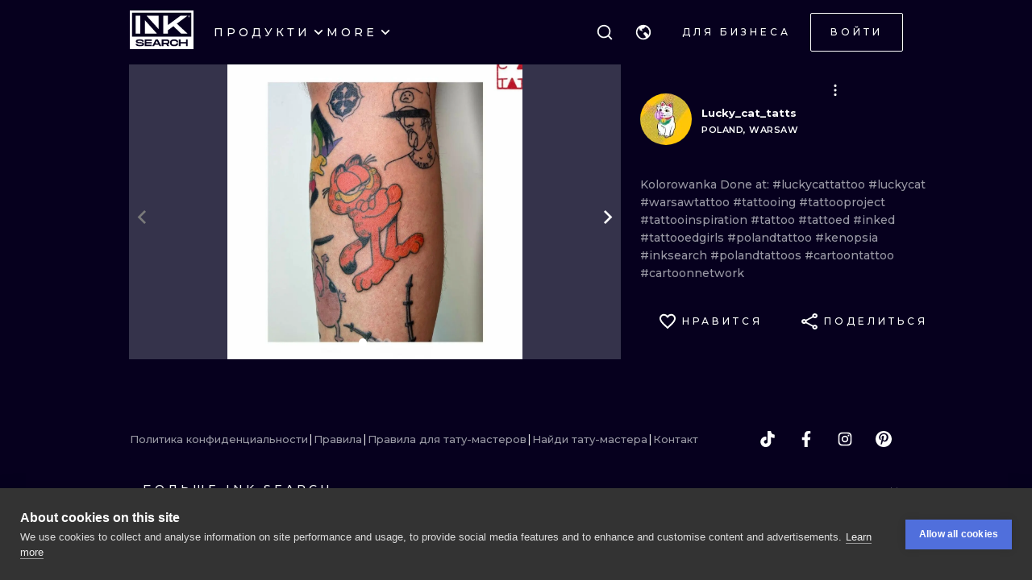

--- FILE ---
content_type: application/javascript
request_url: https://cdn.inksearch.co/production/6f65bab0/_next/static/chunks/6222-2c3ce23a8b47bf38.js
body_size: 3960
content:
"use strict";(self.webpackChunk_N_E=self.webpackChunk_N_E||[]).push([[6222],{6222:function(e,r,t){t.d(r,{U:function(){return er}});var n=t(67294),o=t(64761),a=t(31943),i=t(83051),l=t(15851),c=t(68216);const s="Accordion component was not found in the tree",d="Accordion.Item component was not found in the tree",u="Accordion.Item component was rendered with invalid value or without value",[f,p]=(0,c.R)(s);function v({children:e,multiple:r,value:t,defaultValue:o,onChange:c,id:s,loop:d,transitionDuration:p,disableChevronRotation:v,chevronPosition:m,chevronSize:y,order:h,chevron:b,variant:g,radius:O,classNames:w,styles:P,unstyled:j}){const C=(0,i.M)(s),[N,R]=(0,l.C)({value:t,defaultValue:o,finalValue:r?[]:null,onChange:c});return n.createElement(f,{value:{isItemActive:e=>Array.isArray(N)?N.includes(e):e===N,onChange:e=>{const r=Array.isArray(N)?N.includes(e)?N.filter((r=>r!==e)):[...N,e]:e===N?null:e;R(r)},getControlId:(0,a.A)(`${C}-control`,u),getRegionId:(0,a.A)(`${C}-panel`,u),transitionDuration:p,disableChevronRotation:v,chevronPosition:m,chevronSize:y,order:h,chevron:b,loop:d,variant:g,radius:O,classNames:w,styles:P,unstyled:j}},e)}const[m,y]=(0,c.R)(d);var h=t(96768),b=t(56817);function g(e,r,{radius:t}){const n="dark"===e.colorScheme?e.colors.dark[4]:e.colors.gray[3],o="dark"===e.colorScheme?e.colors.dark[6]:e.colors.gray[0],a=e.fn.radius(t);return"default"===r?{color:"dark"===e.colorScheme?e.colors.dark[0]:e.black,borderBottom:`${(0,h.h)(1)} solid ${n}`}:"contained"===r?{border:`${(0,h.h)(1)} solid ${n}`,transition:"background-color 150ms ease","&[data-active]":{backgroundColor:o},"&:first-of-type":{borderTopRightRadius:a,borderTopLeftRadius:a,"& > [data-accordion-control]":{borderTopRightRadius:a,borderTopLeftRadius:a}},"&:last-of-type":{borderBottomRightRadius:a,borderBottomLeftRadius:a,"& > [data-accordion-control]":{borderBottomRightRadius:a,borderBottomLeftRadius:a}},"& + &":{borderTop:0}}:"filled"===r?{borderRadius:a,"&[data-active]":{backgroundColor:o}}:"separated"===r?{borderRadius:a,backgroundColor:o,border:`${(0,h.h)(1)} solid transparent`,transition:"background-color 150ms ease","& + &":{marginTop:e.spacing.md},"&[data-active]":{backgroundColor:"dark"===e.colorScheme?e.colors.dark[7]:e.white,borderColor:n}}:{}}var O=(0,b.k)(((e,r,{variant:t})=>({item:g(e,t,r)}))),w=t(7414),P=Object.defineProperty,j=Object.getOwnPropertySymbols,C=Object.prototype.hasOwnProperty,N=Object.prototype.propertyIsEnumerable,R=(e,r,t)=>r in e?P(e,r,{enumerable:!0,configurable:!0,writable:!0,value:t}):e[r]=t;const k={},x=(0,n.forwardRef)(((e,r)=>{const t=(0,o.N4)("AccordionItem",k,e),{children:a,className:i,value:l}=t,c=((e,r)=>{var t={};for(var n in e)C.call(e,n)&&r.indexOf(n)<0&&(t[n]=e[n]);if(null!=e&&j)for(var n of j(e))r.indexOf(n)<0&&N.call(e,n)&&(t[n]=e[n]);return t})(t,["children","className","value"]),s=p(),{classes:d,cx:u}=O({radius:s.radius},{name:"Accordion",classNames:s.classNames,styles:s.styles,unstyled:s.unstyled,variant:s.variant});return n.createElement(m,{value:{value:l}},n.createElement(w.x,((e,r)=>{for(var t in r||(r={}))C.call(r,t)&&R(e,t,r[t]);if(j)for(var t of j(r))N.call(r,t)&&R(e,t,r[t]);return e})({ref:r,className:u(d.item,i),"data-active":s.isItemActive(l)||void 0},c),a))}));x.displayName="@mantine/core/AccordionItem";var E=t(95985),S=Object.defineProperty,D=Object.defineProperties,I=Object.getOwnPropertyDescriptors,A=Object.getOwnPropertySymbols,T=Object.prototype.hasOwnProperty,$=Object.prototype.propertyIsEnumerable,L=(e,r,t)=>r in e?S(e,r,{enumerable:!0,configurable:!0,writable:!0,value:t}):e[r]=t,z=(e,r)=>{for(var t in r||(r={}))T.call(r,t)&&L(e,t,r[t]);if(A)for(var t of A(r))$.call(r,t)&&L(e,t,r[t]);return e};function B(e,r){return"default"===r||"contained"===r?e.fn.hover({backgroundColor:"dark"===e.colorScheme?e.colors.dark[6]:e.colors.gray[0]}):{}}var F=(0,b.k)(((e,{transitionDuration:r,chevronPosition:t,chevronSize:n},{variant:o})=>{return{icon:{display:"flex",alignItems:"center",justifyContent:"center",marginRight:"left"===t?0:e.spacing.sm,marginLeft:"left"===t?e.spacing.lg:0},chevron:{display:"flex",alignItems:"center",justifyContent:"center",transition:`transform ${r}ms ease`,marginRight:"right"===t?0:e.spacing.sm,marginLeft:"right"===t?e.spacing.lg:0,width:(0,h.h)(n),minWidth:(0,h.h)(n),"&[data-rotate]":{transform:"rotate(180deg)"}},label:{color:"inherit",fontWeight:400,flex:1,overflow:"hidden",textOverflow:"ellipsis",paddingTop:e.spacing.md,paddingBottom:e.spacing.md},itemTitle:{margin:0,padding:0},control:(a=z(z(z({},e.fn.focusStyles()),e.fn.fontStyles()),B(e,o)),i={width:"100%",display:"flex",alignItems:"center",flexDirection:"right"===t?"row-reverse":"row",paddingRight:e.spacing.md,paddingLeft:"right"===t?`calc(${e.spacing.md} + ${(0,h.h)(4)})`:e.spacing.xs,textAlign:"left",color:"dark"===e.colorScheme?e.colors.dark[0]:e.black,"&:disabled":z({opacity:.4,cursor:"not-allowed"},e.fn.hover({backgroundColor:"transparent"}))},D(a,I(i)))};var a,i})),K=t(34736),V=Object.defineProperty,M=Object.defineProperties,_=Object.getOwnPropertyDescriptors,H=Object.getOwnPropertySymbols,W=Object.prototype.hasOwnProperty,Z=Object.prototype.propertyIsEnumerable,q=(e,r,t)=>r in e?V(e,r,{enumerable:!0,configurable:!0,writable:!0,value:t}):e[r]=t;const J={},U=(0,n.forwardRef)(((e,r)=>{const t=(0,o.N4)("AccordionControl",J,e),{disabled:a,onKeyDown:i,onClick:l,chevron:c,children:s,className:d,icon:u}=t,f=((e,r)=>{var t={};for(var n in e)W.call(e,n)&&r.indexOf(n)<0&&(t[n]=e[n]);if(null!=e&&H)for(var n of H(e))r.indexOf(n)<0&&Z.call(e,n)&&(t[n]=e[n]);return t})(t,["disabled","onKeyDown","onClick","chevron","children","className","icon"]),v=p(),{value:m}=y(),{classes:h,cx:b}=F({transitionDuration:v.transitionDuration,chevronPosition:v.chevronPosition,chevronSize:v.chevronSize,radius:v.radius},{name:"Accordion",classNames:v.classNames,styles:v.styles,unstyled:v.unstyled,variant:v.variant}),g=v.isItemActive(m),O="number"===typeof v.order,w=`h${v.order}`,P=n.createElement(K.k,(j=((e,r)=>{for(var t in r||(r={}))W.call(r,t)&&q(e,t,r[t]);if(H)for(var t of H(r))Z.call(r,t)&&q(e,t,r[t]);return e})({},f),C={ref:r,"data-accordion-control":!0,disabled:a,className:b(h.control,d),onClick:e=>{null==l||l(e),v.onChange(m)},type:"button","data-active":g||void 0,"aria-expanded":g,"aria-controls":v.getRegionId(m),id:v.getControlId(m),unstyled:v.unstyled,onKeyDown:(0,E.R)({siblingSelector:"[data-accordion-control]",parentSelector:"[data-accordion]",activateOnFocus:!1,loop:v.loop,orientation:"vertical",onKeyDown:i})},M(j,_(C))),n.createElement("span",{className:h.chevron,"data-rotate":!v.disableChevronRotation&&g||void 0},c||v.chevron),n.createElement("span",{className:h.label},s),u&&n.createElement("span",{className:h.icon},u));var j,C;return O?n.createElement(w,{className:h.itemTitle},P):P}));U.displayName="@mantine/core/AccordionControl";var G=Object.defineProperty,Q=Object.defineProperties,X=Object.getOwnPropertyDescriptors,Y=Object.getOwnPropertySymbols,ee=Object.prototype.hasOwnProperty,re=Object.prototype.propertyIsEnumerable,te=(e,r,t)=>r in e?G(e,r,{enumerable:!0,configurable:!0,writable:!0,value:t}):e[r]=t,ne=(e,r)=>{for(var t in r||(r={}))ee.call(r,t)&&te(e,t,r[t]);if(Y)for(var t of Y(r))re.call(r,t)&&te(e,t,r[t]);return e},oe=(0,b.k)(((e,r)=>{return{panel:(t=ne({},e.fn.fontStyles()),n={wordBreak:"break-word",lineHeight:e.lineHeight},Q(t,X(n))),content:{padding:e.spacing.md,paddingTop:`calc(${e.spacing.xs} / 2)`}};var t,n})),ae=t(73524),ie=t(73935),le=t(37048),ce=t(34731),se=Object.defineProperty,de=Object.defineProperties,ue=Object.getOwnPropertyDescriptors,fe=Object.getOwnPropertySymbols,pe=Object.prototype.hasOwnProperty,ve=Object.prototype.propertyIsEnumerable,me=(e,r,t)=>r in e?se(e,r,{enumerable:!0,configurable:!0,writable:!0,value:t}):e[r]=t,ye=(e,r)=>{for(var t in r||(r={}))pe.call(r,t)&&me(e,t,r[t]);if(fe)for(var t of fe(r))ve.call(r,t)&&me(e,t,r[t]);return e},he=(e,r)=>de(e,ue(r));function be(e){return(null==e?void 0:e.current)?e.current.scrollHeight:"auto"}const ge="undefined"!==typeof window&&window.requestAnimationFrame;function Oe({transitionDuration:e,transitionTimingFunction:r="ease",onTransitionEnd:t=(()=>{}),opened:o}){const a=(0,n.useRef)(null),i={display:"none",height:0,overflow:"hidden"},[l,c]=(0,n.useState)(o?{}:i),s=e=>{(0,ie.flushSync)((()=>c(e)))},d=e=>{s((r=>ye(ye({},r),e)))};function u(t){const n=e||function(e){if(!e||"string"===typeof e)return 0;const r=e/36;return Math.round(10*(4+15*r**.25+r/5))}(t);return{transition:`height ${n}ms ${r}`}}(0,le.l)((()=>{ge(o?()=>{d({willChange:"height",display:"block",overflow:"hidden"}),ge((()=>{const e=be(a);d(he(ye({},u(e)),{height:e}))}))}:()=>{const e=be(a);d(he(ye({},u(e)),{willChange:"height",height:e})),ge((()=>d({height:0,overflow:"hidden"})))})}),[o]);const f=e=>{if(e.target===a.current&&"height"===e.propertyName)if(o){const e=be(a);e===l.height?s({}):d({height:e}),t()}else 0===l.height&&(s(i),t())};return function(e={}){var r=e,{style:t={},refKey:n="ref"}=r,i=((e,r)=>{var t={};for(var n in e)pe.call(e,n)&&r.indexOf(n)<0&&(t[n]=e[n]);if(null!=e&&fe)for(var n of fe(e))r.indexOf(n)<0&&ve.call(e,n)&&(t[n]=e[n]);return t})(r,["style","refKey"]);const c=i[n];return he(ye({"aria-hidden":!o},i),{[n]:(0,ce.l)(a,c),onTransitionEnd:f,style:ye(ye({boxSizing:"border-box"},t),l)})}}var we=t(12756),Pe=Object.defineProperty,je=Object.getOwnPropertySymbols,Ce=Object.prototype.hasOwnProperty,Ne=Object.prototype.propertyIsEnumerable,Re=(e,r,t)=>r in e?Pe(e,r,{enumerable:!0,configurable:!0,writable:!0,value:t}):e[r]=t,ke=(e,r)=>{for(var t in r||(r={}))Ce.call(r,t)&&Re(e,t,r[t]);if(je)for(var t of je(r))Ne.call(r,t)&&Re(e,t,r[t]);return e};const xe={transitionDuration:200,transitionTimingFunction:"ease",animateOpacity:!0},Ee=(0,n.forwardRef)(((e,r)=>{const t=(0,o.N4)("Collapse",xe,e),{children:a,in:i,transitionDuration:l,transitionTimingFunction:c,style:s,onTransitionEnd:d,animateOpacity:u}=t,f=((e,r)=>{var t={};for(var n in e)Ce.call(e,n)&&r.indexOf(n)<0&&(t[n]=e[n]);if(null!=e&&je)for(var n of je(e))r.indexOf(n)<0&&Ne.call(e,n)&&(t[n]=e[n]);return t})(t,["children","in","transitionDuration","transitionTimingFunction","style","onTransitionEnd","animateOpacity"]),p=(0,o.rZ)(),v=(0,ae.J)(),m=!!p.respectReducedMotion&&v?0:l,{systemStyles:y,rest:h}=(0,we.x)(f),b=Oe({opened:i,transitionDuration:m,transitionTimingFunction:c,onTransitionEnd:d});return 0===m?i?n.createElement(w.x,ke({},h),a):null:n.createElement(w.x,ke({},b(ke(ke({style:s,ref:r},h),y))),n.createElement("div",{style:{opacity:i||!u?1:0,transition:u?`opacity ${m}ms ${c}`:"none"}},a))}));Ee.displayName="@mantine/core/Collapse";var Se=Object.defineProperty,De=Object.defineProperties,Ie=Object.getOwnPropertyDescriptors,Ae=Object.getOwnPropertySymbols,Te=Object.prototype.hasOwnProperty,$e=Object.prototype.propertyIsEnumerable,Le=(e,r,t)=>r in e?Se(e,r,{enumerable:!0,configurable:!0,writable:!0,value:t}):e[r]=t;const ze={};function Be(e){const r=(0,o.N4)("AccordionPanel",ze,e),{children:t,className:a}=r,i=((e,r)=>{var t={};for(var n in e)Te.call(e,n)&&r.indexOf(n)<0&&(t[n]=e[n]);if(null!=e&&Ae)for(var n of Ae(e))r.indexOf(n)<0&&$e.call(e,n)&&(t[n]=e[n]);return t})(r,["children","className"]),l=p(),{value:c}=y(),{classNames:s,styles:d,unstyled:u}=p(),{classes:f,cx:v}=oe({radius:l.radius},{name:"Accordion",classNames:s,styles:d,unstyled:u,variant:l.variant});return n.createElement(Ee,(m=((e,r)=>{for(var t in r||(r={}))Te.call(r,t)&&Le(e,t,r[t]);if(Ae)for(var t of Ae(r))$e.call(r,t)&&Le(e,t,r[t]);return e})({},i),h={className:v(f.panel,a),in:l.isItemActive(c),transitionDuration:l.transitionDuration,role:"region",id:l.getRegionId(c),"aria-labelledby":l.getControlId(c)},De(m,Ie(h))),n.createElement("div",{className:f.content},t));var m,h}Be.displayName="@mantine/core/AccordionPanel";var Fe=Object.defineProperty,Ke=Object.getOwnPropertySymbols,Ve=Object.prototype.hasOwnProperty,Me=Object.prototype.propertyIsEnumerable,_e=(e,r,t)=>r in e?Fe(e,r,{enumerable:!0,configurable:!0,writable:!0,value:t}):e[r]=t,He=(e,r)=>{for(var t in r||(r={}))Ve.call(r,t)&&_e(e,t,r[t]);if(Ke)for(var t of Ke(r))Me.call(r,t)&&_e(e,t,r[t]);return e};function We(e){const r=e,{style:t}=r,o=((e,r)=>{var t={};for(var n in e)Ve.call(e,n)&&r.indexOf(n)<0&&(t[n]=e[n]);if(null!=e&&Ke)for(var n of Ke(e))r.indexOf(n)<0&&Me.call(e,n)&&(t[n]=e[n]);return t})(r,["style"]);return n.createElement("svg",He({viewBox:"0 0 15 15",fill:"none",xmlns:"http://www.w3.org/2000/svg",style:He({width:(0,h.h)(16),height:(0,h.h)(16)},t)},o),n.createElement("path",{d:"M3.13523 6.15803C3.3241 5.95657 3.64052 5.94637 3.84197 6.13523L7.5 9.56464L11.158 6.13523C11.3595 5.94637 11.6759 5.95657 11.8648 6.15803C12.0536 6.35949 12.0434 6.67591 11.842 6.86477L7.84197 10.6148C7.64964 10.7951 7.35036 10.7951 7.15803 10.6148L3.15803 6.86477C2.95657 6.67591 2.94637 6.35949 3.13523 6.15803Z",fill:"currentColor",fillRule:"evenodd",clipRule:"evenodd"}))}var Ze=Object.defineProperty,qe=Object.defineProperties,Je=Object.getOwnPropertyDescriptors,Ue=Object.getOwnPropertySymbols,Ge=Object.prototype.hasOwnProperty,Qe=Object.prototype.propertyIsEnumerable,Xe=(e,r,t)=>r in e?Ze(e,r,{enumerable:!0,configurable:!0,writable:!0,value:t}):e[r]=t;const Ye={multiple:!1,disableChevronRotation:!1,transitionDuration:200,chevronPosition:"right",variant:"default",chevronSize:24,chevron:n.createElement(We,null)};function er(e){const r=(0,o.N4)("Accordion",Ye,e),{id:t,loop:a,children:i,multiple:l,value:c,defaultValue:s,onChange:d,transitionDuration:u,disableChevronRotation:f,chevronPosition:p,chevronSize:m,order:y,chevron:h,classNames:b,styles:g,unstyled:O,variant:P,radius:j}=r,C=((e,r)=>{var t={};for(var n in e)Ge.call(e,n)&&r.indexOf(n)<0&&(t[n]=e[n]);if(null!=e&&Ue)for(var n of Ue(e))r.indexOf(n)<0&&Qe.call(e,n)&&(t[n]=e[n]);return t})(r,["id","loop","children","multiple","value","defaultValue","onChange","transitionDuration","disableChevronRotation","chevronPosition","chevronSize","order","chevron","classNames","styles","unstyled","variant","radius"]);return n.createElement(v,{id:t,multiple:l,value:c,defaultValue:s,onChange:d,loop:a,transitionDuration:u,disableChevronRotation:f,chevronPosition:p,chevronSize:m,order:y,chevron:h,variant:P,radius:j,classNames:b,styles:g,unstyled:O},n.createElement(w.x,(N=((e,r)=>{for(var t in r||(r={}))Ge.call(r,t)&&Xe(e,t,r[t]);if(Ue)for(var t of Ue(r))Qe.call(r,t)&&Xe(e,t,r[t]);return e})({},C),qe(N,Je({"data-accordion":!0}))),i));var N}er.Item=x,er.Control=U,er.Panel=Be,er.displayName="@mantine/core/Accordion"}}]);

--- FILE ---
content_type: application/javascript
request_url: https://cdn.inksearch.co/production/6f65bab0/_next/static/chunks/1725-f95034a7a0cf5d2b.js
body_size: 7849
content:
"use strict";(self.webpackChunk_N_E=self.webpackChunk_N_E||[]).push([[1725],{58463:function(e,t,n){n.d(t,{YF:function(){return f},x7:function(){return u}});var r=n(85983),o=n(66037),i=n(67294),s=n(73935);const u=e=>{const{element:t,padding:n}=e;return{name:"arrow",options:e,fn(e){return o=t,Object.prototype.hasOwnProperty.call(o,"current")?null!=t.current?(0,r.x7)({element:t.current,padding:n}).fn(e):{}:t?(0,r.x7)({element:t,padding:n}).fn(e):{};var o}}};var c="undefined"!==typeof document?i.useLayoutEffect:i.useEffect;function l(e,t){if(e===t)return!0;if(typeof e!==typeof t)return!1;if("function"===typeof e&&e.toString()===t.toString())return!0;let n,r,o;if(e&&t&&"object"==typeof e){if(Array.isArray(e)){if(n=e.length,n!=t.length)return!1;for(r=n;0!==r--;)if(!l(e[r],t[r]))return!1;return!0}if(o=Object.keys(e),n=o.length,n!==Object.keys(t).length)return!1;for(r=n;0!==r--;)if(!Object.prototype.hasOwnProperty.call(t,o[r]))return!1;for(r=n;0!==r--;){const n=o[r];if(("_owner"!==n||!e.$$typeof)&&!l(e[n],t[n]))return!1}return!0}return e!==e&&t!==t}function a(e){const t=i.useRef(e);return c((()=>{t.current=e})),t}function f(e){void 0===e&&(e={});const{placement:t="bottom",strategy:n="absolute",middleware:r=[],platform:u,whileElementsMounted:f,open:d}=e,[p,v]=i.useState({x:null,y:null,strategy:n,placement:t,middlewareData:{},isPositioned:!1}),[m,h]=i.useState(r);l(m,r)||h(r);const b=i.useRef(null),g=i.useRef(null),y=i.useRef(p),w=a(f),E=a(u),[R,C]=i.useState(null),[P,k]=i.useState(null),O=i.useCallback((e=>{b.current!==e&&(b.current=e,C(e))}),[]),I=i.useCallback((e=>{g.current!==e&&(g.current=e,k(e))}),[]),M=i.useCallback((()=>{if(!b.current||!g.current)return;const e={placement:t,strategy:n,middleware:m};E.current&&(e.platform=E.current),(0,o.oo)(b.current,g.current,e).then((e=>{const t={...e,isPositioned:!0};x.current&&!l(y.current,t)&&(y.current=t,s.flushSync((()=>{v(t)})))}))}),[m,t,n,E]);c((()=>{!1===d&&y.current.isPositioned&&(y.current.isPositioned=!1,v((e=>({...e,isPositioned:!1}))))}),[d]);const x=i.useRef(!1);c((()=>(x.current=!0,()=>{x.current=!1})),[]),c((()=>{if(R&&P){if(w.current)return w.current(R,P,M);M()}}),[R,P,M,w]);const S=i.useMemo((()=>({reference:b,floating:g,setReference:O,setFloating:I})),[O,I]),L=i.useMemo((()=>({reference:R,floating:P})),[R,P]);return i.useMemo((()=>({...p,update:M,refs:S,elements:L,reference:O,floating:I})),[p,M,S,L,O,I])}},94993:function(e,t,n){var r;n.d(t,{KK:function(){return W},NI:function(){return Q},Qu:function(){return T},XI:function(){return x},YF:function(){return $},bQ:function(){return X},e0:function(){return V},qs:function(){return z},tj:function(){return L}});var o=n(67294),i=(n(73935),n(68365)),s=n(58463),u="undefined"!==typeof document?o.useLayoutEffect:o.useEffect;let c=!1,l=0;const a=()=>"floating-ui-"+l++;const f=(r||(r=n.t(o,2)))["useId".toString()]||function(){const[e,t]=o.useState((()=>c?a():void 0));return u((()=>{null==e&&t(a())}),[]),o.useEffect((()=>{c||(c=!0)}),[]),e};function d(){const e=new Map;return{emit(t,n){var r;null==(r=e.get(t))||r.forEach((e=>e(n)))},on(t,n){e.set(t,[...e.get(t)||[],n])},off(t,n){e.set(t,(e.get(t)||[]).filter((e=>e!==n)))}}}const p=o.createContext(null),v=o.createContext(null),m=()=>{var e;return(null==(e=o.useContext(p))?void 0:e.id)||null},h=()=>o.useContext(v);function b(e){return(null==e?void 0:e.ownerDocument)||document}function g(){const e=navigator.userAgentData;return null!=e&&e.platform?e.platform:navigator.platform}function y(){const e=navigator.userAgentData;return e&&Array.isArray(e.brands)?e.brands.map((e=>{let{brand:t,version:n}=e;return t+"/"+n})).join(" "):navigator.userAgent}function w(e){return b(e).defaultView||window}function E(e){return!!e&&e instanceof w(e).Element}function R(e){return!!e&&e instanceof w(e).HTMLElement}function C(e){if(0===e.mozInputSource&&e.isTrusted)return!0;const t=/Android/i;return(t.test(g())||t.test(y()))&&e.pointerType?"click"===e.type&&1===e.buttons:0===e.detail&&!e.pointerType}function P(e){return 0===e.width&&0===e.height||1===e.width&&1===e.height&&0===e.pressure&&0===e.detail&&"mouse"!==e.pointerType||e.width<1&&e.height<1&&0===e.pressure&&0===e.detail}function k(e,t){const n=["mouse","pen"];return t||n.push("",void 0),n.includes(e)}function O(e){const t=(0,o.useRef)(e);return u((()=>{t.current=e})),t}const I="data-floating-ui-safe-polygon";function M(e,t,n){return n&&!k(n)?0:"number"===typeof e?e:null==e?void 0:e[t]}const x=function(e,t){let{enabled:n=!0,delay:r=0,handleClose:i=null,mouseOnly:s=!1,restMs:c=0,move:l=!0}=void 0===t?{}:t;const{open:a,onOpenChange:f,dataRef:d,events:p,elements:{domReference:v,floating:g},refs:y}=e,w=h(),R=m(),C=O(i),P=O(r),x=o.useRef(),S=o.useRef(),L=o.useRef(),V=o.useRef(),T=o.useRef(!0),j=o.useRef(!1),_=o.useRef((()=>{})),A=o.useCallback((()=>{var e;const t=null==(e=d.current.openEvent)?void 0:e.type;return(null==t?void 0:t.includes("mouse"))&&"mousedown"!==t}),[d]);o.useEffect((()=>{if(n)return p.on("dismiss",e),()=>{p.off("dismiss",e)};function e(){clearTimeout(S.current),clearTimeout(V.current),T.current=!0}}),[n,p]),o.useEffect((()=>{if(!n||!C.current||!a)return;function e(){A()&&f(!1)}const t=b(g).documentElement;return t.addEventListener("mouseleave",e),()=>{t.removeEventListener("mouseleave",e)}}),[g,a,f,n,C,d,A]);const D=o.useCallback((function(e){void 0===e&&(e=!0);const t=M(P.current,"close",x.current);t&&!L.current?(clearTimeout(S.current),S.current=setTimeout((()=>f(!1)),t)):e&&(clearTimeout(S.current),f(!1))}),[P,f]),B=o.useCallback((()=>{_.current(),L.current=void 0}),[]),K=o.useCallback((()=>{if(j.current){const e=b(y.floating.current).body;e.style.pointerEvents="",e.removeAttribute(I),j.current=!1}}),[y]);return o.useEffect((()=>{if(n&&E(v)){const e=v;return a&&e.addEventListener("mouseleave",i),null==g||g.addEventListener("mouseleave",i),l&&e.addEventListener("mousemove",r,{once:!0}),e.addEventListener("mouseenter",r),e.addEventListener("mouseleave",o),()=>{a&&e.removeEventListener("mouseleave",i),null==g||g.removeEventListener("mouseleave",i),l&&e.removeEventListener("mousemove",r),e.removeEventListener("mouseenter",r),e.removeEventListener("mouseleave",o)}}function t(){return!!d.current.openEvent&&["click","mousedown"].includes(d.current.openEvent.type)}function r(e){if(clearTimeout(S.current),T.current=!1,s&&!k(x.current)||c>0&&0===M(P.current,"open"))return;d.current.openEvent=e;const t=M(P.current,"open",x.current);t?S.current=setTimeout((()=>{f(!0)}),t):f(!0)}function o(n){if(t())return;_.current();const r=b(g);if(clearTimeout(V.current),C.current){a||clearTimeout(S.current),L.current=C.current({...e,tree:w,x:n.clientX,y:n.clientY,onClose(){K(),B(),D()}});const t=L.current;return r.addEventListener("mousemove",t),void(_.current=()=>{r.removeEventListener("mousemove",t)})}D()}function i(n){t()||null==C.current||C.current({...e,tree:w,x:n.clientX,y:n.clientY,onClose(){K(),B(),D()}})(n)}}),[v,g,n,e,s,c,l,D,B,K,f,a,w,P,C,d]),u((()=>{var e;if(n&&a&&null!=(e=C.current)&&e.__options.blockPointerEvents&&A()){const e=b(g).body;if(e.setAttribute(I,""),e.style.pointerEvents="none",j.current=!0,E(v)&&g){var t,r;const e=v,n=null==w||null==(t=w.nodesRef.current.find((e=>e.id===R)))||null==(r=t.context)?void 0:r.elements.floating;return n&&(n.style.pointerEvents=""),e.style.pointerEvents="auto",g.style.pointerEvents="auto",()=>{e.style.pointerEvents="",g.style.pointerEvents=""}}}}),[n,a,R,g,v,w,C,d,A]),u((()=>{a||(x.current=void 0,B(),K())}),[a,B,K]),o.useEffect((()=>()=>{B(),clearTimeout(S.current),clearTimeout(V.current),K()}),[n,B,K]),o.useMemo((()=>{if(!n)return{};function e(e){x.current=e.pointerType}return{reference:{onPointerDown:e,onPointerEnter:e,onMouseMove(){a||0===c||(clearTimeout(V.current),V.current=setTimeout((()=>{T.current||f(!0)}),c))}},floating:{onMouseEnter(){clearTimeout(S.current)},onMouseLeave(){p.emit("dismiss",{type:"mouseLeave",data:{returnFocus:!1}}),D(!1)}}}}),[p,n,c,a,f,D])},S=o.createContext({delay:0,initialDelay:0,timeoutMs:0,currentId:null,setCurrentId:()=>{},setState:()=>{},isInstantPhase:!1}),L=()=>o.useContext(S),V=e=>{let{children:t,delay:n,timeoutMs:r=0}=e;const[i,s]=o.useReducer(((e,t)=>({...e,...t})),{delay:n,timeoutMs:r,initialDelay:n,currentId:null,isInstantPhase:!1}),c=o.useRef(null),l=o.useCallback((e=>{s({currentId:e})}),[]);return u((()=>{i.currentId?null===c.current?c.current=i.currentId:s({isInstantPhase:!0}):(s({isInstantPhase:!1}),c.current=null)}),[i.currentId]),o.createElement(S.Provider,{value:o.useMemo((()=>({...i,setState:s,setCurrentId:l})),[i,s,l])},t)},T=(e,t)=>{let{open:n,onOpenChange:r}=e,{id:i}=t;const{currentId:s,setCurrentId:u,initialDelay:c,setState:l,timeoutMs:a}=L();o.useEffect((()=>{s&&(l({delay:{open:1,close:M(c,"close")}}),s!==i&&r(!1))}),[i,r,l,s,c]),o.useEffect((()=>{function e(){r(!1),l({delay:c,currentId:null})}if(!n&&s===i){if(a){const t=window.setTimeout(e,a);return()=>{clearTimeout(t)}}e()}}),[n,l,s,i,r,c,a]),o.useEffect((()=>{n&&u(i)}),[n,u,i])};function j(e){let t=e.activeElement;for(;null!=(null==(n=t)||null==(r=n.shadowRoot)?void 0:r.activeElement);){var n,r;t=t.shadowRoot.activeElement}return t}function _(e,t){if(!e||!t)return!1;const n=t.getRootNode&&t.getRootNode();if(e.contains(t))return!0;if(n&&(r=n,"undefined"!==typeof ShadowRoot&&(r instanceof w(r).ShadowRoot||r instanceof ShadowRoot))){let n=t;do{if(n&&e===n)return!0;n=n.parentNode||n.host}while(n)}var r;return!1}function A(e,t){let n=e.filter((e=>{var n;return e.parentId===t&&(null==(n=e.context)?void 0:n.open)}))||[],r=n;for(;r.length;)r=e.filter((e=>{var t;return null==(t=r)?void 0:t.some((t=>{var n;return e.parentId===t.id&&(null==(n=e.context)?void 0:n.open)}))}))||[],n=n.concat(r);return n}function D(e){return"composedPath"in e?e.composedPath()[0]:e.target}const B=(r||(r=n.t(o,2)))["useInsertionEffect".toString()]||(e=>e());function K(e){const t=o.useRef((()=>{0}));return B((()=>{t.current=e})),o.useCallback((function(){for(var e=arguments.length,n=new Array(e),r=0;r<e;r++)n[r]=arguments[r];return null==t.current?void 0:t.current(...n)}),[])}function N(e,t){if(null==t)return!1;if("composedPath"in e)return e.composedPath().includes(t);const n=e;return null!=n.target&&t.contains(n.target)}const Y={pointerdown:"onPointerDown",mousedown:"onMouseDown",click:"onClick"},F={pointerdown:"onPointerDownCapture",mousedown:"onMouseDownCapture",click:"onClickCapture"},X=function(e,t){let{open:n,onOpenChange:r,events:s,nodeId:u,elements:{reference:c,domReference:l,floating:a},dataRef:f}=e,{enabled:d=!0,escapeKey:p=!0,outsidePress:v=!0,outsidePressEvent:g="pointerdown",referencePress:y=!1,referencePressEvent:w="pointerdown",ancestorScroll:k=!1,bubbles:O=!0}=void 0===t?{}:t;const I=h(),M=null!=m(),x=K("function"===typeof v?v:()=>!1),S="function"===typeof v?x:v,L=o.useRef(!1),{escapeKeyBubbles:V,outsidePressBubbles:T}=function(e){var t,n;return void 0===e&&(e=!0),{escapeKeyBubbles:"boolean"===typeof e?e:null==(t=e.escapeKey)||t,outsidePressBubbles:"boolean"===typeof e?e:null==(n=e.outsidePress)||n}}(O);return o.useEffect((()=>{if(!n||!d)return;function e(e){if("Escape"===e.key){const e=I?A(I.nodesRef.current,u):[];if(e.length>0){let t=!0;if(e.forEach((e=>{var n;null==(n=e.context)||!n.open||e.context.dataRef.current.__escapeKeyBubbles||(t=!1)})),!t)return}s.emit("dismiss",{type:"escapeKey",data:{returnFocus:{preventScroll:!1}}}),r(!1)}}function t(e){const t=L.current;if(L.current=!1,t)return;if("function"===typeof S&&!S(e))return;const n=D(e);if(R(n)&&a){const t=a.ownerDocument.defaultView||window,r=n.scrollWidth>n.clientWidth,o=n.scrollHeight>n.clientHeight;let i=o&&e.offsetX>n.clientWidth;if(o){"rtl"===t.getComputedStyle(n).direction&&(i=e.offsetX<=n.offsetWidth-n.clientWidth)}if(i||r&&e.offsetY>n.clientHeight)return}const o=I&&A(I.nodesRef.current,u).some((t=>{var n;return N(e,null==(n=t.context)?void 0:n.elements.floating)}));if(N(e,a)||N(e,l)||o)return;const i=I?A(I.nodesRef.current,u):[];if(i.length>0){let e=!0;if(i.forEach((t=>{var n;null==(n=t.context)||!n.open||t.context.dataRef.current.__outsidePressBubbles||(e=!1)})),!e)return}s.emit("dismiss",{type:"outsidePress",data:{returnFocus:M?{preventScroll:!0}:C(e)||P(e)}}),r(!1)}function o(){r(!1)}f.current.__escapeKeyBubbles=V,f.current.__outsidePressBubbles=T;const v=b(a);p&&v.addEventListener("keydown",e),S&&v.addEventListener(g,t);let m=[];return k&&(E(l)&&(m=(0,i.Kx)(l)),E(a)&&(m=m.concat((0,i.Kx)(a))),!E(c)&&c&&c.contextElement&&(m=m.concat((0,i.Kx)(c.contextElement)))),m=m.filter((e=>{var t;return e!==(null==(t=v.defaultView)?void 0:t.visualViewport)})),m.forEach((e=>{e.addEventListener("scroll",o,{passive:!0})})),()=>{p&&v.removeEventListener("keydown",e),S&&v.removeEventListener(g,t),m.forEach((e=>{e.removeEventListener("scroll",o)}))}}),[f,a,l,c,p,S,g,s,I,u,n,r,k,d,V,T,M]),o.useEffect((()=>{L.current=!1}),[S,g]),o.useMemo((()=>d?{reference:{[Y[w]]:()=>{y&&(s.emit("dismiss",{type:"referencePress",data:{returnFocus:!1}}),r(!1))}},floating:{[F[g]]:()=>{L.current=!0}}}:{}),[d,s,y,g,w,r])},W=function(e,t){let{open:n,onOpenChange:r,dataRef:i,events:s,refs:u,elements:{floating:c,domReference:l}}=e,{enabled:a=!0,keyboardOnly:f=!0}=void 0===t?{}:t;const d=o.useRef(""),p=o.useRef(!1),v=o.useRef();return o.useEffect((()=>{if(!a)return;const e=b(c).defaultView||window;function t(){!n&&R(l)&&l===j(b(l))&&(p.current=!0)}return e.addEventListener("blur",t),()=>{e.removeEventListener("blur",t)}}),[c,l,n,a]),o.useEffect((()=>{if(a)return s.on("dismiss",e),()=>{s.off("dismiss",e)};function e(e){"referencePress"!==e.type&&"escapeKey"!==e.type||(p.current=!0)}}),[s,a]),o.useEffect((()=>()=>{clearTimeout(v.current)}),[]),o.useMemo((()=>a?{reference:{onPointerDown(e){let{pointerType:t}=e;d.current=t,p.current=!(!t||!f)},onMouseLeave(){p.current=!1},onFocus(e){var t;p.current||"focus"===e.type&&"mousedown"===(null==(t=i.current.openEvent)?void 0:t.type)&&i.current.openEvent&&N(i.current.openEvent,l)||(i.current.openEvent=e.nativeEvent,r(!0))},onBlur(e){p.current=!1;const t=e.relatedTarget,n=E(t)&&t.hasAttribute("data-floating-ui-focus-guard")&&"outside"===t.getAttribute("data-type");v.current=setTimeout((()=>{_(u.floating.current,t)||_(l,t)||n||r(!1)}))}}}:{}),[a,f,l,u,i,r])};const z=function(e,t){let{open:n}=e,{enabled:r=!0,role:i="dialog"}=void 0===t?{}:t;const s=f(),u=f();return o.useMemo((()=>{const e={id:s,role:i};return r?"tooltip"===i?{reference:{"aria-describedby":n?s:void 0},floating:e}:{reference:{"aria-expanded":n?"true":"false","aria-haspopup":"alertdialog"===i?"dialog":i,"aria-controls":n?s:void 0,..."listbox"===i&&{role:"combobox"},..."menu"===i&&{id:u}},floating:{...e,..."menu"===i&&{"aria-labelledby":u}}}:{}}),[r,i,n,s,u])};function $(e){void 0===e&&(e={});const{open:t=!1,onOpenChange:n,nodeId:r}=e,i=(0,s.YF)(e),c=h(),l=o.useRef(null),a=o.useRef({}),f=o.useState((()=>d()))[0],[p,v]=o.useState(null),m=o.useCallback((e=>{const t=E(e)?{getBoundingClientRect:()=>e.getBoundingClientRect(),contextElement:e}:e;i.refs.setReference(t)}),[i.refs]),b=o.useCallback((e=>{(E(e)||null===e)&&(l.current=e,v(e)),(E(i.refs.reference.current)||null===i.refs.reference.current||null!==e&&!E(e))&&i.refs.setReference(e)}),[i.refs]),g=o.useMemo((()=>({...i.refs,setReference:b,setPositionReference:m,domReference:l})),[i.refs,b,m]),y=o.useMemo((()=>({...i.elements,domReference:p})),[i.elements,p]),w=K(n),R=o.useMemo((()=>({...i,refs:g,elements:y,dataRef:a,nodeId:r,events:f,open:t,onOpenChange:w})),[i,r,f,t,w,g,y]);return u((()=>{const e=null==c?void 0:c.nodesRef.current.find((e=>e.id===r));e&&(e.context=R)})),o.useMemo((()=>({...i,context:R,refs:g,reference:b,positionReference:m})),[i,g,R,b,m])}function H(e,t,n){const r=new Map;return{..."floating"===n&&{tabIndex:-1},...e,...t.map((e=>e?e[n]:null)).concat(e).reduce(((e,t)=>t?(Object.entries(t).forEach((t=>{let[n,o]=t;var i;0===n.indexOf("on")?(r.has(n)||r.set(n,[]),"function"===typeof o&&(null==(i=r.get(n))||i.push(o),e[n]=function(){for(var e,t=arguments.length,o=new Array(t),i=0;i<t;i++)o[i]=arguments[i];null==(e=r.get(n))||e.forEach((e=>e(...o)))})):e[n]=o})),e):e),{})}}const Q=function(e){void 0===e&&(e=[]);const t=e,n=o.useCallback((t=>H(t,e,"reference")),t),r=o.useCallback((t=>H(t,e,"floating")),t),i=o.useCallback((t=>H(t,e,"item")),e.map((e=>null==e?void 0:e.item)));return o.useMemo((()=>({getReferenceProps:n,getFloatingProps:r,getItemProps:i})),[n,r,i])}},63468:function(e,t,n){n.d(t,{Y:function(){return O}});var r=n(67294),o=n(64761),i=n(96768),s=Object.defineProperty,u=Object.defineProperties,c=Object.getOwnPropertyDescriptors,l=Object.getOwnPropertySymbols,a=Object.prototype.hasOwnProperty,f=Object.prototype.propertyIsEnumerable,d=(e,t,n)=>t in e?s(e,t,{enumerable:!0,configurable:!0,writable:!0,value:n}):e[t]=n,p=(e,t)=>{for(var n in t||(t={}))a.call(t,n)&&d(e,n,t[n]);if(l)for(var n of l(t))f.call(t,n)&&d(e,n,t[n]);return e},v=(e,t)=>u(e,c(t));function m(e,t,n,r){return"center"===e||"center"===r?{top:t}:"end"===e?{bottom:n}:"start"===e?{top:n}:{}}function h(e,t,n,r,o){return"center"===e||"center"===r?{left:t}:"end"===e?{["ltr"===o?"right":"left"]:n}:"start"===e?{["ltr"===o?"left":"right"]:n}:{}}const b={bottom:"borderTopLeftRadius",left:"borderTopRightRadius",right:"borderBottomLeftRadius",top:"borderBottomRightRadius"};function g({position:e,arrowSize:t,arrowOffset:n,arrowRadius:r,arrowPosition:o,arrowX:s,arrowY:u,dir:c}){const[l,a="center"]=e.split("-"),f={width:(0,i.h)(t),height:(0,i.h)(t),transform:"rotate(45deg)",position:"absolute",[b[l]]:(0,i.h)(r)},d=(0,i.h)(-t/2);return"left"===l?v(p(p({},f),m(a,u,n,o)),{right:d,borderLeftColor:"transparent",borderBottomColor:"transparent"}):"right"===l?v(p(p({},f),m(a,u,n,o)),{left:d,borderRightColor:"transparent",borderTopColor:"transparent"}):"top"===l?v(p(p({},f),h(a,s,n,o,c)),{bottom:d,borderTopColor:"transparent",borderLeftColor:"transparent"}):"bottom"===l?v(p(p({},f),h(a,s,n,o,c)),{top:d,borderBottomColor:"transparent",borderRightColor:"transparent"}):{}}var y=Object.defineProperty,w=Object.defineProperties,E=Object.getOwnPropertyDescriptors,R=Object.getOwnPropertySymbols,C=Object.prototype.hasOwnProperty,P=Object.prototype.propertyIsEnumerable,k=(e,t,n)=>t in e?y(e,t,{enumerable:!0,configurable:!0,writable:!0,value:n}):e[t]=n;const O=(0,r.forwardRef)(((e,t)=>{var n=e,{position:i,arrowSize:s,arrowOffset:u,arrowRadius:c,arrowPosition:l,visible:a,arrowX:f,arrowY:d}=n,p=((e,t)=>{var n={};for(var r in e)C.call(e,r)&&t.indexOf(r)<0&&(n[r]=e[r]);if(null!=e&&R)for(var r of R(e))t.indexOf(r)<0&&P.call(e,r)&&(n[r]=e[r]);return n})(n,["position","arrowSize","arrowOffset","arrowRadius","arrowPosition","visible","arrowX","arrowY"]);const v=(0,o.rZ)();return a?r.createElement("div",(m=((e,t)=>{for(var n in t||(t={}))C.call(t,n)&&k(e,n,t[n]);if(R)for(var n of R(t))P.call(t,n)&&k(e,n,t[n]);return e})({},p),h={ref:t,style:g({position:i,arrowSize:s,arrowOffset:u,arrowRadius:c,arrowPosition:l,dir:v.dir,arrowX:f,arrowY:d})},w(m,E(h)))):null;var m,h}));O.displayName="@mantine/core/FloatingArrow"},14870:function(e,t,n){function r(e,t){if("rtl"===e&&(t.includes("right")||t.includes("left"))){const[e,n]=t.split("-"),r="right"===e?"left":"right";return void 0===n?r:`${r}-${n}`}return t}n.d(t,{_:function(){return r}})},30212:function(e,t,n){n.d(t,{L:function(){return s}});var r=n(67294),o=n(66037),i=n(37048);function s({opened:e,floating:t,position:n,positionDependencies:s}){const[u,c]=(0,r.useState)(0);(0,r.useEffect)((()=>{if(t.refs.reference.current&&t.refs.floating.current)return(0,o.Me)(t.refs.reference.current,t.refs.floating.current,t.update)}),[t.refs.reference.current,t.refs.floating.current,e,u,n]),(0,i.l)((()=>{t.update()}),s),(0,i.l)((()=>{c((e=>e+1))}),[e])}},42708:function(e,t,n){n.d(t,{YD:function(){return p},df:function(){return d}});var r=n(67294),o=Object.defineProperty,i=(e,t,n)=>(((e,t,n)=>{t in e?o(e,t,{enumerable:!0,configurable:!0,writable:!0,value:n}):e[t]=n})(e,"symbol"!==typeof t?t+"":t,n),n),s=new Map,u=new WeakMap,c=0,l=void 0;function a(e){return Object.keys(e).sort().filter((t=>void 0!==e[t])).map((t=>{return`${t}_${"root"===t?(n=e.root,n?(u.has(n)||(c+=1,u.set(n,c.toString())),u.get(n)):"0"):e[t]}`;var n})).toString()}function f(e,t,n={},r=l){if("undefined"===typeof window.IntersectionObserver&&void 0!==r){const o=e.getBoundingClientRect();return t(r,{isIntersecting:r,target:e,intersectionRatio:"number"===typeof n.threshold?n.threshold:0,time:0,boundingClientRect:o,intersectionRect:o,rootBounds:o}),()=>{}}const{id:o,observer:i,elements:u}=function(e){let t=a(e),n=s.get(t);if(!n){const r=new Map;let o;const i=new IntersectionObserver((t=>{t.forEach((t=>{var n;const i=t.isIntersecting&&o.some((e=>t.intersectionRatio>=e));e.trackVisibility&&"undefined"===typeof t.isVisible&&(t.isVisible=i),null==(n=r.get(t.target))||n.forEach((e=>{e(i,t)}))}))}),e);o=i.thresholds||(Array.isArray(e.threshold)?e.threshold:[e.threshold||0]),n={id:t,observer:i,elements:r},s.set(t,n)}return n}(n);let c=u.get(e)||[];return u.has(e)||u.set(e,c),c.push(t),i.observe(e),function(){c.splice(c.indexOf(t),1),0===c.length&&(u.delete(e),i.unobserve(e)),0===u.size&&(i.disconnect(),s.delete(o))}}var d=class extends r.Component{constructor(e){super(e),i(this,"node",null),i(this,"_unobserveCb",null),i(this,"handleNode",(e=>{this.node&&(this.unobserve(),e||this.props.triggerOnce||this.props.skip||this.setState({inView:!!this.props.initialInView,entry:void 0})),this.node=e||null,this.observeNode()})),i(this,"handleChange",((e,t)=>{e&&this.props.triggerOnce&&this.unobserve(),function(e){return"function"!==typeof e.children}(this.props)||this.setState({inView:e,entry:t}),this.props.onChange&&this.props.onChange(e,t)})),this.state={inView:!!e.initialInView,entry:void 0}}componentDidUpdate(e){e.rootMargin===this.props.rootMargin&&e.root===this.props.root&&e.threshold===this.props.threshold&&e.skip===this.props.skip&&e.trackVisibility===this.props.trackVisibility&&e.delay===this.props.delay||(this.unobserve(),this.observeNode())}componentWillUnmount(){this.unobserve(),this.node=null}observeNode(){if(!this.node||this.props.skip)return;const{threshold:e,root:t,rootMargin:n,trackVisibility:r,delay:o,fallbackInView:i}=this.props;this._unobserveCb=f(this.node,this.handleChange,{threshold:e,root:t,rootMargin:n,trackVisibility:r,delay:o},i)}unobserve(){this._unobserveCb&&(this._unobserveCb(),this._unobserveCb=null)}render(){const{children:e}=this.props;if("function"===typeof e){const{inView:t,entry:n}=this.state;return e({inView:t,entry:n,ref:this.handleNode})}const{as:t,triggerOnce:n,threshold:o,root:i,rootMargin:s,onChange:u,skip:c,trackVisibility:l,delay:a,initialInView:f,fallbackInView:d,...p}=this.props;return r.createElement(t||"div",{ref:this.handleNode,...p},e)}};function p({threshold:e,delay:t,trackVisibility:n,rootMargin:o,root:i,triggerOnce:s,skip:u,initialInView:c,fallbackInView:l,onChange:a}={}){var d;const[p,v]=r.useState(null),m=r.useRef(),[h,b]=r.useState({inView:!!c,entry:void 0});m.current=a,r.useEffect((()=>{if(u||!p)return;let r;return r=f(p,((e,t)=>{b({inView:e,entry:t}),m.current&&m.current(e,t),t.isIntersecting&&s&&r&&(r(),r=void 0)}),{root:i,rootMargin:o,threshold:e,trackVisibility:n,delay:t},l),()=>{r&&r()}}),[Array.isArray(e)?e.toString():e,p,i,o,s,u,n,l,t]);const g=null==(d=h.entry)?void 0:d.target,y=r.useRef();p||!g||s||u||y.current===g||(y.current=g,b({inView:!!c,entry:void 0}));const w=[v,h.inView,h.entry];return w.ref=w[0],w.inView=w[1],w.entry=w[2],w}}}]);

--- FILE ---
content_type: application/javascript
request_url: https://cdn.inksearch.co/production/6f65bab0/_next/static/chunks/pages/artist/%5Bname%5D-c34e6bd090d1c238.js
body_size: 499
content:
(self.webpackChunk_N_E=self.webpackChunk_N_E||[]).push([[9885],{89398:function(n,t,u){(window.__NEXT_P=window.__NEXT_P||[]).push(["/artist/[name]",function(){return u(86722)}])},86722:function(n,t,u){"use strict";u.r(t),u.d(t,{__N_SSP:function(){return s}});var e=u(85893),i=(u(67294),u(48094)),r=u(48580);const a=["inks","flashes"];var s=!0;t.default=n=>{let{data:t,user:u}=n;var s,o;return(0,r.Z)("popstate",(()=>{location.reload()})),(0,e.jsx)(i.Z,{data:t,user:u,visibleSections:a,type:"artist"},null!==(o=null===(s=u)||void 0===s?void 0:s.uuid)&&void 0!==o?o:"")}}},function(n){n.O(0,[2225,8363,579,6589,4939,4228,1379,8094,9774,2888,179],(function(){return t=89398,n(n.s=t);var t}));var t=n.O();_N_E=t}]);

--- FILE ---
content_type: application/javascript
request_url: https://cdn.inksearch.co/production/6f65bab0/_next/static/chunks/8094-506df3a21f5bedf2.js
body_size: 9470
content:
"use strict";(self.webpackChunk_N_E=self.webpackChunk_N_E||[]).push([[8094,1687],{11687:function(e,t,i){i.r(t);var a=i(85893);i(67294);t.default=e=>{let{size:t,color:i,...l}=e;return(0,a.jsx)("svg",{width:t,height:t,viewBox:"0 0 24 24",fill:"none",xmlns:"http://www.w3.org/2000/svg",...l,children:(0,a.jsx)("path",{d:"M12 9a3 3 0 100 6 3 3 0 000-6zm0-2a5 5 0 110 10 5 5 0 010-10zm6.5-.25a1.25 1.25 0 11-2.5 0 1.25 1.25 0 012.5 0zM12 4c-2.474 0-2.878.007-4.029.058-.784.037-1.31.142-1.798.332a2.886 2.886 0 00-1.08.703 2.89 2.89 0 00-.704 1.08c-.19.49-.295 1.015-.331 1.798C4.006 9.075 4 9.461 4 12c0 2.474.007 2.878.058 4.029.037.783.142 1.31.331 1.797.17.435.37.748.702 1.08.337.336.65.537 1.08.703.494.191 1.02.297 1.8.333C9.075 19.994 9.461 20 12 20c2.474 0 2.878-.007 4.029-.058.782-.037 1.309-.142 1.797-.331a2.92 2.92 0 001.08-.702c.337-.337.538-.65.704-1.08.19-.493.296-1.02.332-1.8.052-1.104.058-1.49.058-4.029 0-2.474-.007-2.878-.058-4.029-.037-.782-.142-1.31-.332-1.798a2.91 2.91 0 00-.703-1.08 2.884 2.884 0 00-1.08-.704c-.49-.19-1.016-.295-1.798-.331C14.925 4.006 14.539 4 12 4zm0-2c2.717 0 3.056.01 4.122.06 1.065.05 1.79.217 2.428.465.66.254 1.216.598 1.772 1.153.509.5.902 1.105 1.153 1.772.247.637.415 1.363.465 2.428.047 1.066.06 1.405.06 4.122 0 2.717-.01 3.056-.06 4.122-.05 1.065-.218 1.79-.465 2.428a4.883 4.883 0 01-1.153 1.772c-.5.508-1.105.902-1.772 1.153-.637.247-1.363.415-2.428.465-1.066.047-1.405.06-4.122.06-2.717 0-3.056-.01-4.122-.06-1.065-.05-1.79-.218-2.428-.465a4.89 4.89 0 01-1.772-1.153 4.904 4.904 0 01-1.153-1.772c-.248-.637-.415-1.363-.465-2.428C2.013 15.056 2 14.717 2 12c0-2.717.01-3.056.06-4.122.05-1.066.217-1.79.465-2.428a4.88 4.88 0 011.153-1.772A4.897 4.897 0 015.45 2.525c.638-.248 1.362-.415 2.428-.465C8.944 2.013 9.283 2 12 2z",fill:i})})}},48094:function(e,t,i){i.d(t,{Z:function(){return je}});var a=i(85893),l=i(67294),o=i(11163),n=i(35656),r=i(29709),s=i(32600),d=i(86549);var c=(e,t)=>{t.pathname.indexOf(d.wE[e])<0&&t.replace("".concat(d.wE[e]).concat(t.query.name))},u=i(42708),p=i(27361),v=i.n(p),m=i(6911),f=i(8227),h=i(66210),g=i(50450),x=i(55944),b=i(56817),_=i(58),k=(0,b.k)((e=>({"profile-desktop":{position:"relative",display:"flex",flexDirection:"column",gap:"24px",overflow:"visible",overflowX:"visible",overflowY:"visible",["@media (min-width: ".concat((0,_.oI)(e.breakpoints.md),"px)")]:{display:"grid",gridTemplateColumns:"360px 1fr",gap:"24px"},minHeight:"300px"},"profile-desktop__details":{maxHeight:"calc(100vh - 80px)",padding:"8px ".concat(e.other["side-padding"].xs),position:"sticky",top:80,gridRow:1,display:"flex",flexDirection:"column",gap:"32px",transform:"0px",overflowY:"auto",overflowX:"hidden",scrollSnapType:"y mandatory",scrollbarColor:"".concat(e.white," transparent"),scrollbarWidth:"none","&::-webkit-scrollbar":{width:0,backgroundColor:e.colors["dark-gray"][0]},"&::-webkit-scrollbar-thumb":{borderRadius:0,backgroundColor:e.white},["@media (min-width: ".concat((0,_.oI)(e.breakpoints.md),"px)")]:{padding:"40px 0 24px 0"}},"profile-desktop__button":{position:"fixed",right:0,bottom:72,zIndex:20,width:"100%",opacity:1,transition:"200ms",transform:"translateY(0px)",["@media (min-width: ".concat((0,_.oI)(e.breakpoints.md),"px)")]:{display:"none"}},"profile-desktop__see-more-container":{display:"flex",flexDirection:"column",gap:"16px",transition:"200ms",marginBottom:"16px"},"profile-desktop__see-more-button":{display:"flex",justifyContent:"center"},"profile-desktop__button--visible":{opacity:1,transform:"translateY(0px)"},"profile-desktop__button--invisible":{opacity:0,transform:"translateY(12px)"},"profile-desktop__content":{}}))),y=i(35161),w=i.n(y),j=i(57401),C=i(35825),I=i(60365),P=i(70840),N=i(68041);const Z=(0,i(70917).F4)({"0%":{backgroundPosition:"-200% 0"},"50%":{backgroundPosition:"200% 0"},"100%":{backgroundPosition:"-200% 0"}});var S=(0,b.k)((e=>({"profile-avatar":{display:"grid",gridTemplateColumns:"auto 1fr",gap:"16px",alignItems:"center",textAlign:"left",["@media (min-width: ".concat((0,_.oI)(e.breakpoints.md),"px)")]:{textAlign:"center",display:"flex",flexDirection:"column"}},"profile-avatar__avatar":{height:"96px",width:"96px",["@media (min-width: ".concat((0,_.oI)(e.breakpoints.md),"px)")]:{height:"188px",width:"188px"}},"profile-avatar__description":{display:"flex",flexDirection:"column",gap:"16px"},"profile-avatar__description-profession":{display:"flex",flexWrap:"wrap",alignItems:"center",gap:"4px",justifyContent:"left",["@media (min-width: ".concat((0,_.oI)(e.breakpoints.md),"px)")]:{justifyContent:"center"}},"profile-avatar__description-localisation":{display:"flex",gap:"8px",alignItems:"center",["@media (min-width: ".concat((0,_.oI)(e.breakpoints.md),"px)")]:{justifyContent:"center"}},"profile-stats__instagram-icon-container":{display:"flex",margin:"auto"},"profile-stats__instagram-icon-wrapper":{display:"flex",width:"38px",height:"38px",alignItems:"center",justifyContent:"center",borderRadius:"12px",backgroundSize:"500% 500%",background:"radial-gradient(circle at 30% 107%, #fdf497 0%, #fdf497 5%, #fd5949 45%,#d6249f 60%,#285AEB 90%)",animation:"".concat(Z," 5s infinite"),transition:"200ms"}})));const T=(0,b.k)((e=>({"profile-detail-wrapper":{display:"flex",flexDirection:"column",gap:"8px"},"profile-detail-wrapper__header":{display:"grid",gridTemplateColumns:"auto 1fr",alignItems:"center",gap:"12px"},"profile-detail-wrapper__header-hr":{width:"100%",height:"2px",backgroundColor:e.colors["dark-gray"][0]}})));var D=e=>{let{children:t,title:i,...l}=e;const{classes:o}=T();return(0,a.jsxs)("div",{className:o["profile-detail-wrapper"],...l,children:[i&&(0,a.jsxs)("div",{className:o["profile-detail-wrapper__header"],children:[(0,a.jsx)(N.Z,{variant:"bodyL_uppercase",children:i}),(0,a.jsx)("div",{className:o["profile-detail-wrapper__header-hr"]})]}),t]})},R=i(11687);var M=e=>{let{user:t}=e;var i;const{t:l}=(0,n.$G)("page-profile"),{name:o,city:r,country:s,profile_path:c,roles_check:u}=t,p=v()(t,"user_data.avatar_paths.thumb"),m=v()(t,"has_roles",[]),f=("".concat(d.wE[u]).concat(c),v()(t,"artist_data.studio_profile",null)),h=v()(t,"artist_data.studio_name",null),g=v()(t,"artist_data.studio_exists",!1),x=null===(i=t)||void 0===i?void 0:i.instagram_name_path,{classes:b}=S();return(0,a.jsx)(D,{children:(0,a.jsxs)("div",{className:b["profile-avatar"],children:[(0,a.jsx)("div",{className:b["profile-avatar__avatar"],children:(0,a.jsx)(C.Y,{src:null!==p&&void 0!==p?p:"https://inks.inksearch.co/assets/n/avatar_default1.png",alt:"".concat(o," artist avatar"),style:{borderRadius:"999px",border:"1px solid #35334B"}})}),(0,a.jsxs)("div",{className:b["profile-avatar__description"],children:[(0,a.jsxs)("div",{children:[(0,a.jsx)(P.Z,{variant:"h5",children:o}),(0,a.jsxs)("div",{className:b["profile-avatar__description-profession"],children:[w()(m,(e=>(0,a.jsx)(N.Z,{variant:"bodyS",color:"gray-medium",children:e},e))),g&&(0,a.jsxs)(a.Fragment,{children:[(0,a.jsx)(N.Z,{variant:"bodyS",color:"gray-medium",children:"".concat(l("in")," ")}),(0,a.jsx)(I.F,{color:"gray-medium",href:f,children:"".concat(h)})]})]}),r&&s&&(0,a.jsxs)("div",{className:b["profile-avatar__description-localisation"],children:[(0,a.jsx)(j.Z,{name:"map-pin"}),(0,a.jsx)(N.Z,{variant:"bodyS",color:"gray-medium",children:"".concat(r.name,", ").concat(s.name)})]})]}),x&&(0,a.jsx)("div",{className:b["profile-stats__instagram-icon-container"],children:(0,a.jsx)("a",{href:x,rel:"noopener noreferrer",target:"_blank",children:(0,a.jsx)("div",{className:b["profile-stats__instagram-icon-wrapper"],children:(0,a.jsx)(R.default,{color:"white",size:24})})})})]})]})})},W=i(49625),L=i(71295),z=i(25675),G=i.n(z);const B=(0,b.k)((e=>({"modal-booking--content":{height:"100%",display:"flex",flexDirection:"column",justifyContent:"space-between",alignItems:"center","& p":{marginBottom:20,[e.fn.smallerThan("sm")]:{marginBottom:32}}},"modal-booking--image":{width:"450px",height:"450px",position:"relative",margin:"0 auto",[e.fn.smallerThan("sm")]:{width:"250px",height:"250px"}}})));var A=e=>{let{isOpen:t,onClose:i}=e;const{classes:l}=B(),{t:o,i18n:r}=(0,n.$G)("page-profile"),s={bookingModalTitle:o("profile.sidebar.bookingModal.title"),bookingText:o("profile.sidebar.bookingModal.text"),bookingButtonText:o("profile.sidebar.bookingModal.buttonText")};return(0,a.jsx)(L.V,{opened:t,title:s.bookingModalTitle,onClose:i,children:(0,a.jsxs)("div",{children:[(0,a.jsx)("div",{className:l["modal-booking--image"],children:(0,a.jsx)(G(),{src:"/images/discount/guide3.png",alt:"random pic",layout:"fill"})}),(0,a.jsxs)("div",{className:l["modal-booking--content"],children:[(0,a.jsx)(N.Z,{variant:"bodyM",children:s.bookingText}),(0,a.jsx)(I.F,{variant:"outlineWhite",href:"pl"===r.language?"/konsultacja-online":"/tattoo-concierge",children:s.bookingButtonText})]})]})})},E=i(79031),$=i(64228),Y=i(75015),F=i(80960),O=i(73871),q=i(52445),V=(0,b.k)((e=>({"profile-cta":{display:"grid",gridTemplateColumns:"1fr",gap:"8px",["@media (min-width: ".concat((0,_.oI)(e.breakpoints.xs),"px)")]:{gridTemplateColumns:"2fr 1fr"},["@media (min-width: ".concat((0,_.oI)(e.breakpoints.md),"px)")]:{gridTemplateColumns:"1fr"}},"profile-cta__unfollow-modal":{display:"flex",flexDirection:"column",gap:"12px"},"profile-cta__unfollow-modal-buttons":{display:"flex",gap:"8px"}})));var X=(0,l.forwardRef)(((e,t)=>{let{user:i}=e;const{user:o}=(0,f.C)(h.DI),[r,s]=(0,l.useState)(v()(i,"stats.followed_by_auth_user",!1)),[c,u]=(0,l.useState)(!1),[p,b]=(0,l.useState)(!1),_=(0,f.T)(),{handleOpenAuthModal:k}=(0,$.l)(),{t:y}=(0,n.$G)("page-profile"),{classes:w}=V(),j={following:y("profile.sidebar.buttons.following"),follow:y("profile.sidebar.buttons.follow"),sendRequest:y("profile.sidebar.buttons.sendRequest"),editProfile:y("profile.sidebar.buttons.editProfile"),addInks:y("profile.sidebar.buttons.addInks"),unfollowModal:{content:y("profile.sidebar.buttons.unfollowModal.content"),approve:y("profile.sidebar.buttons.unfollowModal.approve"),dismiss:y("profile.sidebar.buttons.unfollowModal.dismiss")}},C=(i.roles_check,o&&o.uuid===v()(i,"uuid",{})),P=(!o||o.roles_check,i.is_requestable),Z=()=>{_((0,O.WN)())};return C?(0,a.jsx)(D,{children:(0,a.jsxs)("div",{className:w["profile-cta"],children:[(0,a.jsx)(I.F,{variant:"solidWhite",fullWidth:!0,href:d.o6.settings,children:j.editProfile}),(0,a.jsx)(m.a,{variant:"gradient",size:"default",onClick:Z,fullWidth:!0,children:j.addInks})]})}):(0,a.jsxs)(D,{children:[(0,a.jsxs)("div",{className:w["profile-cta"],ref:t,children:[(0,a.jsx)(m.a,{variant:"gradient",size:"default",id:P?"booking-cta":"booking-cta-unrequestable",onClick:()=>{F.X.event(E.R7,{source:"Profile - CTA button"}),history.replaceState(null,null,(0,x.Z)(window.location.href,"booking","true")),(0,q.d8)(Y.Q6,Y.uV.BOOKING_RESTORE),_((0,g.rK)({artist:i}))},fullWidth:!0,children:j.sendRequest}),(0,a.jsx)(m.a,{variant:"outlineWhite",size:"default",onClick:r?()=>{b(!0)}:async()=>{var e;W.BG.follow(null===(e=i)||void 0===e?void 0:e.uuid).then((()=>{var e,t;s(!0),F.X.event(E.Vh,{followedUser:null!==(t=null===(e=i)||void 0===e?void 0:e.name)&&void 0!==t?t:""})})).catch((()=>{k("register"),F.X.event(E.Vh,{action:"Not logged in - forced register modal"})}))},fullWidth:!0,children:r?j.following:j.follow})]}),(0,a.jsx)(L.V,{opened:p,onClose:()=>b(!1),children:(0,a.jsxs)("div",{className:w["profile-cta__unfollow-modal"],children:[(0,a.jsx)(N.Z,{variant:"bodyS",children:j.unfollowModal.content}),(0,a.jsxs)("div",{className:w["profile-cta__unfollow-modal-buttons"],children:[(0,a.jsx)(m.a,{variant:"gradient",size:"default",onClick:()=>{b(!1)},children:j.unfollowModal.dismiss}),(0,a.jsx)(m.a,{fullWidth:!0,variant:"outlineWhite",size:"default",onClick:async()=>{var e;W.BG.unfollow(null===(e=i)||void 0===e?void 0:e.uuid).then((()=>{s(!1),b(!1)})).catch((()=>{k("register")}))},children:j.unfollowModal.approve})]})]})}),(0,a.jsx)(A,{isOpen:c,onClose:()=>u(!1)})]})})),H=(0,b.k)((e=>({"profile-description":{overflowY:"auto",overflowX:"hidden",scrollSnapType:"y mandatory",scrollbarColor:"white white",scrollbarWidth:"thin","&::-webkit-scrollbar":{width:4,backgroundColor:e.colors["dark-gray"][0]},"&::-webkit-scrollbar-thumb":{borderRadius:0,backgroundColor:"#ff0080"},maxHeight:"250px",paddingRight:"16px",p:{wordBreak:"break-word",whiteSpace:"pre-wrap"}}})));var K=e=>{let{description:t}=e;const{t:i}=(0,n.$G)("page-profile"),{classes:l}=H();return(0,a.jsx)(D,{title:i("profile.sidebar.description.title"),children:(0,a.jsx)("div",{className:l["profile-description"],children:(0,a.jsx)(N.Z,{variant:"bodyM",color:"gray-medium",children:t})})})},U=(0,b.k)((()=>({"profile-languages":{"&:not(:last-child):after":{content:'", "',display:"inline-block"}}})));var Q=e=>{let{languages:t}=e;const{t:i}=(0,n.$G)("page-profile"),{classes:l}=U(),o={title:i("profile.sidebar.language.title")};return(0,a.jsx)(D,{title:o.title,children:(0,a.jsx)(N.Z,{variant:"bodyS",color:"gray-medium",children:t.map((e=>(0,a.jsx)("span",{className:l["profile-languages"],children:e.name},e.code)))})})},J=(0,b.k)((()=>({"profile-styles":{display:"flex",flexWrap:"wrap",gap:"8px"}})));var ee=e=>{let{styles:t}=e;const{t:i}=(0,n.$G)("page-profile"),{classes:l}=J(),o={title:i("profile.sidebar.tags.title")};return(0,a.jsx)(D,{title:o.title,children:(0,a.jsx)("div",{className:l["profile-styles"],children:t.map((e=>(0,a.jsx)(I.F,{variant:"outlineWhite",fullWidth:!0,size:"small",href:"/search/".concat(e.slug),children:e.name},e.slug)))})})},te=i(41664),ie=i.n(te);const ae=(0,b.k)((e=>({"profile-artists-list":{display:"grid",gridTemplateColumns:"repeat(2, 1fr)",gap:"16px"},"profile-artists-list__artist":{display:"flex",flexDirection:"column",alignItems:"center",textAlign:"center",gap:"4px"},"profile-artists-list__artist-avatar":{width:"64px",height:"64px"}})));var le=e=>{let{artists:t}=e;const{t:i}=(0,n.$G)("page-profile"),{classes:l}=ae();return 0===t.length?null:(0,a.jsx)(D,{title:i("profile.sidebar.artists.title"),children:(0,a.jsx)("div",{className:l["profile-artists-list"],children:t.map((e=>{var t;return(0,a.jsx)(ie(),{href:null!==(o=e.profile_link)&&void 0!==o?o:"/404",prefetch:!1,children:(0,a.jsxs)("div",{className:l["profile-artists-list__artist"],children:[(0,a.jsx)("div",{className:l["profile-artists-list__artist-avatar"],children:(0,a.jsx)(C.Y,{alt:null===(t=e)||void 0===t?void 0:t.name,src:e.user_data.avatar_paths.min,style:{objectFit:"cover",borderRadius:"999px",border:"1px solid #35334B"}})}),(0,a.jsx)(N.Z,{variant:"bodyXS_regular",children:e.name})]})})}))})});var o},oe=i(80579),ne=i(80774),re=i(42280),se=i(79444),de=i(65555),ce=i(90309),ue=i(21321),pe=(0,b.k)((e=>({"profile-content":{},"profile-content__tabs":{backgroundColor:"#06001E",position:"sticky",top:80,zIndex:20,["@media (min-width: ".concat((0,_.oI)(e.breakpoints.md),"px)")]:{top:80}},"profile-content__tab-list-content":{color:"black"},"profile-content__tab":{flex:1},"profile-content__panels":{},"profile-content__tab-panel":{}}))),ve=i(14900);const me=100;var fe=e=>{let{elementRef:t,isLoading:i,hasNextPage:a,onLoadMore:o,observerParams:n={},isDisabled:r,delayInMs:s=me}=e;const[d]=(0,ve.Z)({elementRef:t,repeatable:!0,...n}),c=!r&&!i&&d&&a;(0,l.useEffect)((()=>{if(c){const e=setTimeout((()=>{o()}),s);return()=>{clearTimeout(e)}}}),[o,c,s])};var he=e=>{let{observableRef:t,callback:i,initialData:a=[],initialPage:o=1,initialLastPage:n=1,disableInfiniteScroll:r=!1}=e;const[s,d]=(0,l.useState)(!1),[c,u]=(0,l.useState)(!1),[p,v]=(0,l.useState)(o),[m,f]=(0,l.useState)(n),[h,g]=(0,l.useState)(a),x=(0,l.useCallback)((async()=>{try{var e;d(!0),u(!1),v((e=>e+1));const{data:a,info:l}=await i(p);var t;f(null!==(t=null===(e=l)||void 0===e?void 0:e.last_page)&&void 0!==t?t:1),g((e=>[...e,...a]))}catch(a){u(!0)}finally{d(!1)}}),[p,i]);return fe({elementRef:t,isLoading:s,hasNextPage:p<=m,onLoadMore:x,isDisabled:r||c}),{isLoading:s,isError:c,data:h,loadData:x,hasNextPage:p<=m}},ge=(0,b.k)((e=>({"profile-content-section__wrapper":{position:"relative",display:"grid",gridTemplateColumns:"1fr",justifyContent:"center",alignItems:"center"},"profile-content-section":{width:"100%",height:"100%",display:"grid",gridTemplateColumns:"repeat(2, 1fr)",gap:"4px",["@media (min-width: ".concat((0,_.oI)(e.breakpoints.xs),"px)")]:{gridTemplateColumns:"repeat(3, 1fr)"},["@media (min-width: ".concat((0,_.oI)(e.breakpoints.sm),"px)")]:{gridTemplateColumns:"repeat(3, 1fr)"},["@media (min-width: ".concat((0,_.oI)(e.breakpoints.md),"px)")]:{gridTemplateColumns:"repeat(2, 1fr)"},["@media (min-width: ".concat((0,_.oI)(e.breakpoints.lg),"px)")]:{gridTemplateColumns:"repeat(3, 1fr)"}},"profile-content-section__column":{gridTemplateColumns:"1fr",["@media (min-width: ".concat((0,_.oI)(e.breakpoints.xs),"px)")]:{gridTemplateColumns:"1fr"},["@media (min-width: ".concat((0,_.oI)(e.breakpoints.sm),"px)")]:{gridTemplateColumns:"1fr"},["@media (min-width: ".concat((0,_.oI)(e.breakpoints.md),"px)")]:{gridTemplateColumns:"1fr"},["@media (min-width: ".concat((0,_.oI)(e.breakpoints.lg),"px)")]:{gridTemplateColumns:"1fr"}},"profile-content-section__content-placeholder-item":{aspectRatio:"1/1",backgroundColor:e.colors["gray-very-light"][0],opacity:.3},"profile-content-section__content--empty":{position:"absolute",top:"50%",left:"50%",display:"flex",flexDirection:"column",alignItems:"center",justifyContent:"center",margin:"auto",transform:"translateY(-50%) translateX(-50%)",textAlign:"center",maxWidth:""},"profile-content-section__icon":{}})));var xe=e=>{let{initialData:t,callback:i,lastPage:o,isColumn:r,listItem:s,disableInfiniteScroll:d=!1,skeletonLoader:c=null}=e;const u=(0,l.useRef)(),{t:p}=(0,n.$G)("page-profile"),{classes:v,cx:m}=ge(),{isLoading:f,hasNextPage:h,data:g}=he({observableRef:u,initialData:null!==t&&void 0!==t?t:[],initialPage:t&&t.length?2:1,initialLastPage:null!==o&&void 0!==o?o:t&&t.length?2:1,callback:i,disableInfiniteScroll:d});return g&&g.length<1?(0,a.jsxs)("div",{className:v["profile-content-section__wrapper"],children:[(0,a.jsxs)("div",{className:m(v["profile-content-section"]),children:[(0,a.jsx)("div",{className:v["profile-content-section__content-placeholder-item"]}),(0,a.jsx)("div",{className:v["profile-content-section__content-placeholder-item"]}),(0,a.jsx)("div",{className:v["profile-content-section__content-placeholder-item"]}),(0,a.jsx)("div",{className:v["profile-content-section__content-placeholder-item"]}),(0,a.jsx)("div",{className:v["profile-content-section__content-placeholder-item"]}),(0,a.jsx)("div",{className:v["profile-content-section__content-placeholder-item"]})]}),(0,a.jsxs)("div",{className:v["profile-content-section__content--empty"],children:[(0,a.jsx)("div",{className:v["profile-content-section__icon"],children:(0,a.jsx)(j.Z,{name:"camera",size:64})}),(0,a.jsx)(N.Z,{variant:"bodyL_uppercase",color:"white",children:p("profile.contentPlaceholder.header")})]})]}):(0,a.jsxs)("div",{className:m(v["profile-content-section"],{[v["profile-content-section__column"]]:r}),children:[g&&g.length>0&&g.map((e=>{var t;return(0,a.jsx)(s,{data:e},null!==(x=null===(t=e)||void 0===t?void 0:t.uuid)&&void 0!==x?x:"")})),(f||h)&&(0,a.jsxs)(a.Fragment,{children:[(0,a.jsx)("span",{ref:u,children:c}),c]})]});var x};const be=e=>{let{user:t,data:i,visibleSections:o}=e;var r,s,d,c,u,p,v,m,f,h,g,x,b,_,k;const{flashes:y,inks:w,employees:j,followedArtists:C,likedInks:I}=i,{t:P}=(0,n.$G)("page-profile"),Z=e=>P("profile.tabs.".concat(e)),S=(0,ue.Z)(t);var T,D,R,M,W,L,z,G,B,A;const E={inks:{lastPage:null!==(T=null===(s=w)||void 0===s||null===(r=s.info)||void 0===r?void 0:r.last_page)&&void 0!==T?T:2,skeletonLoader:(0,a.jsx)(de.Z,{}),listItem:e=>(0,a.jsx)(se.ZP,{...e,hideDetails:!0,details:"author"}),isColumn:!1,initialData:null!==(D=null===(d=w)||void 0===d?void 0:d.data)&&void 0!==D?D:[],callback:e=>S.inks(e)},employees:{listItem:e=>(0,a.jsx)(ne.Z,{...e,isProfileView:!0}),initialData:null!==(R=null===(c=j)||void 0===c?void 0:c.data)&&void 0!==R?R:[],isColumn:!0,lastPage:null!==(M=null===(p=j)||void 0===p||null===(u=p.info)||void 0===u?void 0:u.last_page)&&void 0!==M?M:2,skeletonLoader:(0,a.jsx)(re.Z,{}),callback:e=>S.employees(e)},flashes:{lastPage:null!==(W=null===(m=y)||void 0===m||null===(v=m.info)||void 0===v?void 0:v.last_page)&&void 0!==W?W:2,skeletonLoader:(0,a.jsx)(de.Z,{}),listItem:e=>(0,a.jsx)(se.ZP,{...e,hideDetails:!0,details:"author"}),isColumn:!1,initialData:null!==(L=null===(f=y)||void 0===f?void 0:f.data)&&void 0!==L?L:[],callback:e=>S.flashes(e)},likedInks:{lastPage:null!==(z=null===(g=I)||void 0===g||null===(h=g.info)||void 0===h?void 0:h.last_page)&&void 0!==z?z:2,skeletonLoader:(0,a.jsx)(de.Z,{}),listItem:e=>(0,a.jsx)(se.ZP,{...e,hideDetails:!0,details:"author"}),isColumn:!1,initialData:null!==(G=null===(x=I)||void 0===x?void 0:x.data)&&void 0!==G?G:[],callback:e=>S.likedInks(e)},followedArtists:{lastPage:null!==(B=null===(_=C)||void 0===_||null===(b=_.info)||void 0===b?void 0:b.last_page)&&void 0!==B?B:2,listItem:e=>(0,a.jsx)(ne.Z,{...e,isProfileView:!0}),skeletonLoader:(0,a.jsx)(re.Z,{}),isColumn:!0,initialData:null!==(A=null===(k=C)||void 0===k?void 0:k.data)&&void 0!==A?A:[],callback:e=>S.followedArtists(e)}},{classes:$}=pe(),[Y,F]=(0,l.useState)(o[0]);var O;return(0,a.jsxs)(oe.m,{color:"teal",defaultValue:o[0],value:Y,onTabChange:e=>{F(e),history.replaceState(null,null,"".concat(window.location.pathname,"?tab=").concat(e))},className:$["profile-content"],children:[(0,a.jsx)(oe.m.List,{className:$["profile-content__tabs"],children:(0,a.jsx)("div",{className:$["profile-content__tab-list-content"],children:(0,a.jsx)(ce.Z,{children:o.map((e=>(0,a.jsx)(oe.m.Tab,{value:e,className:$["profile-content__tab"],children:(0,a.jsx)(N.Z,{variant:"bodyL_uppercase",children:Z(e)})})))})})}),o.map((e=>{var t,i,l,o,n;return(0,a.jsx)(oe.m.Panel,{value:e,className:$["profile-content__tab-panel"],children:(0,a.jsx)(xe,{initialData:null!==(O=E[e].initialData)&&void 0!==O?O:[],listItem:E[e].listItem,callback:null===(t=E[e])||void 0===t?void 0:t.callback,lastPage:null===(i=E[e])||void 0===i?void 0:i.lastPage,skeletonLoader:null===(l=E[e])||void 0===l?void 0:l.skeletonLoader,disableInfiniteScroll:null===(o=E[e])||void 0===o?void 0:o.disableInfiniteScroll,isColumn:null===(n=E[e])||void 0===n?void 0:n.isColumn})},e)}))]})};var _e=(0,l.memo)(be);var ke=e=>{var t,i,l,o;const{data:r,user:s}=e,{classes:d,cx:c}=k(),p=v()(s,"user_data.about_user",""),b=v()(s,"languages",null),_=v()(s,"categories",null),y=(0,f.T)(),{user:w}=(0,f.C)(h.DI),j=s.is_requestable,C=!w||"user"===w.roles_check,I="user"===s.roles_check,{t:P}=(0,n.$G)("page-profile"),{ref:N,inView:Z}=(0,u.YD)({threshold:1});return(0,a.jsxs)(a.Fragment,{children:[(0,a.jsxs)("div",{className:d["profile-desktop"],children:[(0,a.jsx)("div",{children:(0,a.jsxs)("div",{className:d["profile-desktop__details"],children:[(0,a.jsx)(M,{user:s}),(0,a.jsx)(X,{ref:N,user:s}),(null===(i=r)||void 0===i||null===(t=i.employees)||void 0===t?void 0:t.data)&&(null===(l=r)||void 0===l?void 0:l.employees.data.length)&&(0,a.jsx)(le,{artists:null===(o=r)||void 0===o?void 0:o.employees.data}),!!_&&!!_.length&&(0,a.jsx)(ee,{styles:_}),!!b&&!!b.length&&(0,a.jsx)(Q,{languages:b}),!!p&&(0,a.jsx)(K,{description:p})]})}),(0,a.jsx)("div",{className:d["profile-desktop__content"],children:(0,a.jsx)(_e,{...e})})]}),(0,a.jsx)("div",{className:c(d["profile-desktop__button"],{[d["profile-desktop__button--visible"]]:!Z,[d["profile-desktop__button--invisible"]]:Z}),children:!I&&C&&(0,a.jsx)(m.a,{variant:"gradient",size:"default",id:j?"booking-cta":"booking-cta-unrequestable",onClick:()=>{F.X.event(E.R7,{source:"Profile - CTA button - mobile"}),history.replaceState(null,null,(0,x.Z)(window.location.href,"booking","true")),y((0,g.rK)({artist:s}))},fullWidth:!0,children:P("profile.sidebar.buttons.sendRequest")})})]})},ye=i(2962);const we=e=>{const{user:t}=e,i=(0,o.useRouter)();return(0,l.useEffect)((()=>{t?c(t.roles_check,i):i.replace("/404?missing_artist=".concat(i.asPath))}),[]),t?(0,a.jsx)(ke,{...e}):null};var je=e=>{let{type:t,...i}=e;var l,d,c,u,p,v,m,f,h,g,x,b,_,k,y,w,j,C,I,P,N,Z,S,T,D,R,M,W,L,z,G,B,A,E,$,Y,F,O,q,V,X,H,K,U,Q,J,ee,te,ie,ae,le,oe,ne,re,se,de,ce,ue,pe,ve,me,fe,he,ge,xe,be,_e,ke,je;const{t:Ce}=(0,n.$G)("page-search"),Ie=null===(l=(0,o.useRouter)())||void 0===l?void 0:l.query.tab,Pe=null===(c=i)||void 0===c||null===(d=c.user)||void 0===d?void 0:d.categories.map((e=>{var t;return null===(t=e)||void 0===t?void 0:t.name})).toString();var Ne,Ze,Se,Te,De,Re;const Me=Ie?{title:Ce("seo.".concat(t,".").concat(Ie,".title"),{name:null===(p=i)||void 0===p||null===(u=p.user)||void 0===u?void 0:u.name,styles:null!==Pe&&void 0!==Pe?Pe:"",city:null===(m=i.user)||void 0===m||null===(v=m.city)||void 0===v?void 0:v.name,country:null!==(Ne=null===(h=i.user)||void 0===h||null===(f=h.country)||void 0===f?void 0:f.name)&&void 0!==Ne?Ne:""}),description:Ce("seo.".concat(t,".").concat(Ie,".description"),{name:null===(x=i)||void 0===x||null===(g=x.user)||void 0===g?void 0:g.name,styles:null!==Pe&&void 0!==Pe?Pe:"",city:null===(_=i.user)||void 0===_||null===(b=_.city)||void 0===b?void 0:b.name,country:null!==(Ze=null===(y=i.user)||void 0===y||null===(k=y.country)||void 0===k?void 0:k.name)&&void 0!==Ze?Ze:""})}:{title:Ce("seo.".concat(t,".all.title"),{name:null===(j=i)||void 0===j||null===(w=j.user)||void 0===w?void 0:w.name,styles:null!==Pe&&void 0!==Pe?Pe:"",city:null!==(Se=null===(I=i.user)||void 0===I||null===(C=I.city)||void 0===C?void 0:C.name)&&void 0!==Se?Se:"",country:null!==(Te=null===(N=i.user)||void 0===N||null===(P=N.country)||void 0===P?void 0:P.name)&&void 0!==Te?Te:""}),description:Ce("seo.".concat(t,".all.description"),{name:null===(S=i)||void 0===S||null===(Z=S.user)||void 0===Z?void 0:Z.name,styles:null!==Pe&&void 0!==Pe?Pe:"",city:null!==(De=null===(D=i.user)||void 0===D||null===(T=D.city)||void 0===T?void 0:T.name)&&void 0!==De?De:"",country:null!==(Re=null===(M=i.user)||void 0===M||null===(R=M.country)||void 0===R?void 0:R.name)&&void 0!==Re?Re:""})};return(0,a.jsxs)(s.Z,{title:null===(W=Me)||void 0===W?void 0:W.title,description:null===(L=Me)||void 0===L?void 0:L.description,simpleFooter:!0,children:["artist"===t?(0,a.jsxs)(a.Fragment,{children:[(0,a.jsx)(ye.Sv,{type:"Person",name:null===(G=i)||void 0===G||null===(z=G.user)||void 0===z?void 0:z.name,url:"https://inksearch.co".concat(null===(A=i)||void 0===A||null===(B=A.user)||void 0===B?void 0:B.profile_link),image:null===(F=i)||void 0===F||null===(Y=F.user)||void 0===Y||null===($=Y.user_data)||void 0===$||null===(E=$.avatar_paths)||void 0===E?void 0:E.normal,sameAs:["https://www.instagram.com/"!==(null===(q=i)||void 0===q||null===(O=q.user)||void 0===O?void 0:O.instagram_name_path)?null===(X=i)||void 0===X||null===(V=X.user)||void 0===V?void 0:V.instagram_name_path:""]}),(0,a.jsx)(ye.yr,{name:"".concat(null===(K=i)||void 0===K||null===(H=K.user)||void 0===H?void 0:H.name," portfolio"),hasPart:i.data.inks.data.map((e=>{var t,a,l,o,n,r,s,d,c,u,p,v,m,f;return{author:{type:"Person",name:null===(a=i)||void 0===a||null===(t=a.user)||void 0===t?void 0:t.name,url:"https://inksearch.co".concat(null===(o=i)||void 0===o||null===(l=o.user)||void 0===l?void 0:l.profile_link),image:null===(d=i)||void 0===d||null===(s=d.user)||void 0===s||null===(r=s.user_data)||void 0===r||null===(n=r.avatar_paths)||void 0===n?void 0:n.normal},datePublished:new Date(e.created_at).toISOString(),keywords:"tattoo",thumbnailUrl:null===(p=e)||void 0===p||null===(u=p.photos[0])||void 0===u||null===(c=u.path)||void 0===c?void 0:c.min,image:null===(f=e)||void 0===f||null===(m=f.photos[0])||void 0===m||null===(v=m.path)||void 0===v?void 0:v.max}}))})]}):"","studio"===t?(0,a.jsx)(ye.wq,{type:"TattooParlor",name:null===(Q=i)||void 0===Q||null===(U=Q.user)||void 0===U?void 0:U.name,url:"https://inksearch.co".concat(null===(ee=i)||void 0===ee||null===(J=ee.user)||void 0===J?void 0:J.profile_link),image:null===(le=i)||void 0===le||null===(ae=le.user)||void 0===ae||null===(ie=ae.user_data)||void 0===ie||null===(te=ie.avatar_paths)||void 0===te?void 0:te.normal,sameAs:[null===(ne=i)||void 0===ne||null===(oe=ne.user)||void 0===oe?void 0:oe.instagram_name_path],address:{streetAddress:null===(de=i)||void 0===de||null===(se=de.user)||void 0===se||null===(re=se.manager_data)||void 0===re?void 0:re.address,addressLocality:null===(pe=i)||void 0===pe||null===(ue=pe.user)||void 0===ue||null===(ce=ue.city)||void 0===ce?void 0:ce.name,addressCountry:null===(fe=i)||void 0===fe||null===(me=fe.user)||void 0===me||null===(ve=me.country)||void 0===ve?void 0:ve.name},description:null===(xe=i)||void 0===xe||null===(ge=xe.user)||void 0===ge||null===(he=ge.user_data)||void 0===he?void 0:he.about_user,id:"https://inksearch.co".concat(null===(_e=i)||void 0===_e||null===(be=_e.user)||void 0===be?void 0:be.profile_link),employee:null===(je=i.data)||void 0===je||null===(ke=je.employees)||void 0===ke?void 0:ke.data.map((e=>{var t,i;if(""!==e.profile_link&&null!=e.profile_link)return{type:"Person",name:null===(t=e)||void 0===t?void 0:t.name,url:"https://inksearch.co".concat(null===(i=e)||void 0===i?void 0:i.profile_link)}}))}):"",(0,a.jsx)(r.U,{backgroundColor:"dark",isHero:!0,margin:"none",padding:"none",fullWidthOnMobile:!0,children:(0,a.jsx)(we,{type:t,...i})})]})}},90309:function(e,t,i){i.d(t,{Z:function(){return a.Z}});var a=i(46594)},71295:function(e,t,i){i.d(t,{V:function(){return r}});var a=i(85893),l=(i(67294),i(23784)),o=i(87089),n=i(64228);const r=e=>{let{children:t,...i}=e;const{isMobileDisplay:r}=(0,n.l)(),s=r?o.d:l.u;return(0,a.jsx)(s,{...i,children:t})}},23784:function(e,t,i){i.d(t,{u:function(){return v}});var a=i(85893),l=i(67294),o=i(31567),n=i(94491),r=i(57401),s=i(111),d=i(70917),c=i(56817);const u=(0,d.F4)({"0%":{backgroundPosition:"-100% 0"},"50%":{backgroundPosition:"100% 0"},"100%":{backgroundPosition:"-100% 0"}}),p=(0,c.k)((e=>({"modal-close-button":{position:"absolute",right:12,top:12,zIndex:999},root:{},inner:{justifyContent:"center",alignItems:"center"},content:{position:"relative",padding:"4px",maxWidth:"max(90vw, 960px)",minWidth:e.other.maxWidth.small,flex:"none",display:"flex",flexDirection:"column",alignItems:"center",justifyContent:"center",overflowY:"hidden",overflowX:"hidden","&::before":{content:'""',position:"absolute",width:"100%",height:"100%",zIndex:-1,backgroundSize:"250% !important",backgroundRepeat:"repeat",backgroundPosition:"-100% 0",background:"linear-gradient(90deg, ".concat(e.colors.accentPrimary["dark"===e.colorScheme?3:6]," 0%, ").concat(e.colors.accentSecondary["dark"===e.colorScheme?4:7]," 50%, ").concat(e.colors.accentPrimary["dark"===e.colorScheme?3:6]," 100%)"),animation:"".concat(u," 8s linear both infinite"),transition:"200ms"}},"@keyframes myEffect":{"0%":{opacity:0,transform:"translateY(-200%)"},"100%":{opacity:1,transform:"translateY(0)"}},header:{display:"none"},body:{height:"100%",width:"100%",padding:"0px",backgroundColor:e.colors.background[9],scrollbarColor:"white transparent",scrollbarWidth:"thin",overflowX:"hidden",overflowY:"auto","&::-webkit-scrollbar":{width:4,backgroundColor:"transparent"},"&::-webkit-scrollbar-thumb":{borderRadius:0,backgroundColor:"white"}},"body--no-padding":{padding:"0"},"modal__body-wrapper":{padding:"40px"},"modal__body-wrapper--no-padding":{padding:"0"},"modal--small":{maxWidth:"1024px"},"modal--large":{height:"100%","& > *":{height:"100%","& > *":{height:"100%"}}}}))),v=(0,l.forwardRef)(((e,t)=>{let{small:i,large:l,noPadding:d=!1,children:c,onClose:u,opened:v,...m}=e;const{classes:f,cx:h}=p(),{t:g}=(0,o.$)(["common"]);return(0,a.jsx)(n.u,{classNames:{root:f.root,inner:f.inner,header:f.header,body:f.body,content:h(f.content,{[f["modal--small"]]:i,[f["modal--large"]]:l})},opened:v,onClose:u,...m,children:(0,a.jsxs)("div",{className:h(f["modal__body-wrapper"],{[f["modal__body-wrapper--no-padding"]]:d}),children:[(0,a.jsx)(s.h,{ariaLabel:g("close-button"),className:f["modal-close-button"],variant:"transparent",onClick:u,children:(0,a.jsx)(r.Z,{name:"close"})}),c]})})}))},32600:function(e,t,i){i.d(t,{Z:function(){return a.Z}});var a=i(54240)},14900:function(e,t,i){var a=i(67294);t.Z=e=>{let{elementRef:t,threshold:i=.1,root:l=null,rootMargin:o="0%",repeatable:n=!1,initiallyVisible:r=!1}=e;var s,d;const c=(0,a.useRef)(null),[u,p]=(0,a.useState)(),v="IntersectionObserver"in window,m=(null===(s=u)||void 0===s?void 0:s.isIntersecting)&&!n,[f,h]=(0,a.useState)(!v||r),g=(0,a.useCallback)((e=>{let[t]=e;p(t)}),[]);var x;return(0,a.useEffect)((()=>{var e;if(!v||m||!(null===(e=t)||void 0===e?void 0:e.current))return;c.current&&c.current.disconnect(),c.current=new IntersectionObserver(g,{threshold:i,root:l,rootMargin:o});const{current:a}=c;return a.observe(t.current),()=>{a.disconnect()}}),[t,i,l,o,m]),(0,a.useEffect)((()=>{var e;!f&&(null===(e=u)||void 0===e?void 0:e.isIntersecting)&&h(!0)}),[u]),[null!==(x=null===(d=u)||void 0===d?void 0:d.isIntersecting)&&void 0!==x?x:r,u]}},26065:function(e,t,i){var a=i(49625);t.Z=async function(e,t){let i=arguments.length>2&&void 0!==arguments[2]?arguments[2]:null;try{const{data:l}=await a.BG.getEmployees.bySlug(e,t,i),{data:o,last_page:n,current_page:r,total:s,per_page:d}=l;return{data:o,info:{last_page:n,current_page:r,total:s,per_page:d}}}catch(l){return{data:[],info:null}}}},61619:function(e,t,i){var a=i(27361),l=i.n(a),o=i(49625);t.Z=async function(e,t){let i=arguments.length>2&&void 0!==arguments[2]?arguments[2]:null;const a="all"!==t.type;try{const{data:n}=a?await o.BG.getInks.bySlug(e,{type:t.type,page:t.page||0,perPage:t.perPage||4,excluded:t.excluded?t.excluded.reduce(((e,t)=>"".concat(e,"&excluded[]=").concat(t)),""):""},i):await o.BG.getProfileContent(e,i),r=l()(n,"inks",{data:[],info:null}),s=l()(n,"best_inks",{data:[]}),d=l()(n,"todos",{data:[],info:null});return{bestInks:s,inks:r,todos:d,info:{current_page:l()(n,"current_page",1),last_page:l()(n,"last_page",1)}}}catch(n){return{bestInks:{data:[]},inks:{data:[],info:null},todos:{data:[],info:null},info:{general:{current_page:1,last_page:1}}}}}},21321:function(e,t,i){i.d(t,{Z:function(){return c}});var a=i(61619),l=i(27361),o=i.n(l),n=i(49625);var r=async function(e,t){let i=arguments.length>2&&void 0!==arguments[2]?arguments[2]:null;try{const{data:a}=await n.BG.getFollowedArtists(e,t.perPage,t.page,i),l={current_page:o()(a,"info.current_page",1),last_page:o()(a,"info.last_page",1),per_page:o()(a,"info.per_page",1),total:o()(a,"info.total",1)};return{data:a.data,info:l}}catch(a){return{data:[],info:{current_page:1,last_page:1,per_page:0,total:0}}}},s=i(26065);var d=async function(e,t){let i=arguments.length>2&&void 0!==arguments[2]?arguments[2]:null;try{const{data:a}=await n.BG.getLikedInks(e,t.perPage,t.page,i),l={current_page:o()(a,"info.current_page",1),last_page:o()(a,"info.last_page",1),per_page:o()(a,"info.per_page",1),total:o()(a,"info.total",1)};return{data:a.data,info:l}}catch(a){return{data:[],info:{current_page:1,last_page:1,per_page:0,total:0}}}};var c=e=>({flashes:async t=>{var i,l;const{todos:o}=await(0,a.Z)(null!==(l=null===(i=e)||void 0===i?void 0:i.profile_path)&&void 0!==l?l:"",{type:"todos",perPage:12,page:t});return o},inks:async t=>{var i,l;const{inks:o}=await(0,a.Z)(null!==(l=null===(i=e)||void 0===i?void 0:i.profile_path)&&void 0!==l?l:"",{type:"inks",perPage:12,page:t});return o},followedArtists:async t=>{var i,a;return await r(null!==(a=null===(i=e)||void 0===i?void 0:i.uuid)&&void 0!==a?a:"",{perPage:12,page:t})},likedInks:async t=>{var i,a;return await d(null!==(a=null===(i=e)||void 0===i?void 0:i.uuid)&&void 0!==a?a:"",{perPage:12,page:t})},employees:async t=>{var i;return await(0,s.Z)(null===(i=e)||void 0===i?void 0:i.profile_path,{page:t})}})},55944:function(e,t){t.Z=function(e,t){let i=arguments.length>2&&void 0!==arguments[2]?arguments[2]:"";const a=new RegExp("\\b(".concat(t,"=).*?(&|#|$)"));if(e.search(a)>=0)return e.replace(a,"$1".concat(i,"$2"));const l=e.replace(/[?#]$/,"");return"".concat(l+(e.indexOf("?")>0?"&":"?")+t,"=").concat(i)}}}]);

--- FILE ---
content_type: application/javascript
request_url: https://cdn.inksearch.co/production/6f65bab0/_next/static/chunks/1197.6373eef96ec29faf.js
body_size: 2822
content:
"use strict";(self.webpackChunk_N_E=self.webpackChunk_N_E||[]).push([[1197],{94491:function(e,t,r){r.d(t,{u:function(){return T}});var o=r(67294),n=r(64761),a=r(68216);const[l,i]=(0,a.R)("Modal component was not found in tree");var s=r(96768),c=r(56817),d=r(14258);const p={xs:(0,s.h)(320),sm:(0,s.h)(380),md:(0,s.h)(440),lg:(0,s.h)(620),xl:(0,s.h)(780)};var f=(0,c.k)(((e,{yOffset:t,xOffset:r,centered:o,fullScreen:n},{size:a})=>({content:{flex:n?"0 0 100%":`0 0 ${(0,d.a)({size:a,sizes:p})}`,maxWidth:"100%",maxHeight:n?void 0:`calc(100dvh - (${(0,s.h)(t)} * 2))`,height:n?"100vh":void 0,borderRadius:n?0:void 0,overflowY:"auto"},inner:{paddingTop:n?0:t,paddingBottom:n?0:t,paddingLeft:n?0:r,paddingRight:n?0:r,display:"flex",justifyContent:"center",alignItems:o?"center":"flex-start"}}))),u=r(82518),m=Object.defineProperty,b=Object.defineProperties,h=Object.getOwnPropertyDescriptors,y=Object.getOwnPropertySymbols,v=Object.prototype.hasOwnProperty,g=Object.prototype.propertyIsEnumerable,x=(e,t,r)=>t in e?m(e,t,{enumerable:!0,configurable:!0,writable:!0,value:r}):e[t]=r,O=(e,t)=>{for(var r in t||(t={}))v.call(t,r)&&x(e,r,t[r]);if(y)for(var r of y(t))g.call(t,r)&&x(e,r,t[r]);return e},w=(e,t)=>b(e,h(t));const j=w(O({},u.K),{yOffset:"5dvh",xOffset:"5vw"});function k(e){const t=(0,n.N4)("ModalRoot",j,e),{classNames:r,variant:a,size:i,yOffset:s,xOffset:c,scrollAreaComponent:d,radius:p,centered:m,fullScreen:b}=t,h=((e,t)=>{var r={};for(var o in e)v.call(e,o)&&t.indexOf(o)<0&&(r[o]=e[o]);if(null!=e&&y)for(var o of y(e))t.indexOf(o)<0&&g.call(e,o)&&(r[o]=e[o]);return r})(t,["classNames","variant","size","yOffset","xOffset","scrollAreaComponent","radius","centered","fullScreen"]),{classes:x,cx:k}=f({yOffset:s,xOffset:c,centered:m,fullScreen:b},{name:"Modal",variant:a,size:i});return o.createElement(l,{value:{yOffset:s,scrollAreaComponent:d,radius:p}},o.createElement(u.e,O({__staticSelector:"Modal",size:i,variant:a,classNames:w(O({},r),{content:k(x.content,null==r?void 0:r.content),inner:k(x.inner,null==r?void 0:r.inner)})},h)))}var C=Object.defineProperty,P=Object.getOwnPropertySymbols,E=Object.prototype.hasOwnProperty,S=Object.prototype.propertyIsEnumerable,_=(e,t,r)=>t in e?C(e,t,{enumerable:!0,configurable:!0,writable:!0,value:r}):e[t]=r;const N={shadow:"xl"},A=(0,o.forwardRef)(((e,t)=>{const r=(0,n.N4)("ModalContent",N,e),{children:a,scrollAreaComponent:l}=r,c=((e,t)=>{var r={};for(var o in e)E.call(e,o)&&t.indexOf(o)<0&&(r[o]=e[o]);if(null!=e&&P)for(var o of P(e))t.indexOf(o)<0&&S.call(e,o)&&(r[o]=e[o]);return r})(r,["children","scrollAreaComponent"]),d=i(),p=l||d.scrollAreaComponent||u.e.NativeScrollArea;return o.createElement(u.e.Content,((e,t)=>{for(var r in t||(t={}))E.call(t,r)&&_(e,r,t[r]);if(P)for(var r of P(t))S.call(t,r)&&_(e,r,t[r]);return e})({ref:t,radius:d.radius},c),o.createElement(p,{style:{maxHeight:`calc(100dvh - (${(0,s.h)(d.yOffset)} * 2))`}},a))}));var B=Object.defineProperty,z=Object.defineProperties,R=Object.getOwnPropertyDescriptors,I=Object.getOwnPropertySymbols,M=Object.prototype.hasOwnProperty,G=Object.prototype.propertyIsEnumerable,W=(e,t,r)=>t in e?B(e,t,{enumerable:!0,configurable:!0,writable:!0,value:r}):e[t]=r,H=(e,t)=>{for(var r in t||(t={}))M.call(t,r)&&W(e,r,t[r]);if(I)for(var r of I(t))G.call(t,r)&&W(e,r,t[r]);return e};const Y=(D=H({},u.K),z(D,R({transitionProps:{duration:200,transition:"pop"},withOverlay:!0,withCloseButton:!0})));var D;function T(e){const t=(0,n.N4)("Modal",Y,e),{title:r,withOverlay:a,overlayProps:l,withCloseButton:i,closeButtonProps:s,children:c}=t,d=((e,t)=>{var r={};for(var o in e)M.call(e,o)&&t.indexOf(o)<0&&(r[o]=e[o]);if(null!=e&&I)for(var o of I(e))t.indexOf(o)<0&&G.call(e,o)&&(r[o]=e[o]);return r})(t,["title","withOverlay","overlayProps","withCloseButton","closeButtonProps","children"]),p=!!r||i;return o.createElement(k,H({},d),a&&o.createElement(u.e.Overlay,H({},l)),o.createElement(A,null,p&&o.createElement(u.e.Header,null,r&&o.createElement(u.e.Title,null,r),i&&o.createElement(u.e.CloseButton,H({},s))),o.createElement(u.e.Body,null,c)))}T.Root=k,T.CloseButton=u.e.CloseButton,T.Overlay=u.e.Overlay,T.Content=A,T.Header=u.e.Header,T.Title=u.e.Title,T.Body=u.e.Body,T.NativeScrollArea=u.e.NativeScrollArea},31197:function(e,t,r){r.r(t);var o=r(85893),n=(r(67294),r(5152)),a=r.n(n),l=r(86549),i=r(8227),s=r(64228),c=r(66210),d=r(23784);const p=a()((()=>Promise.all([r.e(4991),r.e(6961),r.e(9116)]).then(r.bind(r,17928))),{loadableGenerated:{webpack:()=>[17928]},ssr:!1}),f=a()((()=>Promise.all([r.e(4991),r.e(6037),r.e(1725),r.e(4254),r.e(1674),r.e(4915)]).then(r.bind(r,64915))),{loadableGenerated:{webpack:()=>[64915]},ssr:!1}),u=a()((()=>r.e(169).then(r.bind(r,20169))),{loadableGenerated:{webpack:()=>[20169]},ssr:!1}),m=a()((()=>Promise.all([r.e(4991),r.e(6037),r.e(3252),r.e(2810),r.e(1379),r.e(8569),r.e(4163),r.e(6240),r.e(6793),r.e(7281)]).then(r.bind(r,9575))),{loadableGenerated:{webpack:()=>[9575]},ssr:!1}),b=a()((()=>Promise.all([r.e(4991),r.e(6037),r.e(3252),r.e(2810),r.e(8569),r.e(4163),r.e(6240),r.e(8597)]).then(r.bind(r,97616))),{loadableGenerated:{webpack:()=>[97616]},ssr:!1}),h=a()((()=>Promise.all([r.e(4991),r.e(6037),r.e(3252),r.e(8569),r.e(8954),r.e(387)]).then(r.bind(r,7127))),{loadableGenerated:{webpack:()=>[7127]},ssr:!1}),y=a()((()=>Promise.all([r.e(4991),r.e(3684)]).then(r.bind(r,33684))),{loadableGenerated:{webpack:()=>[33684]},ssr:!1});t.default=e=>{let{isAddEmployeeModalOpen:t}=e;var r;const{user:n}=(0,i.C)(c.DI),{handleCloseAuthModal:a,handleCloseEmployeeModal:v}=(0,s.l)();return(0,o.jsxs)(o.Fragment,{children:[(0,o.jsx)(f,{}),(0,o.jsx)(h,{}),(0,o.jsx)(m,{}),(0,o.jsx)(b,{}),(null===(r=n)||void 0===r?void 0:r.roles_check)===l.pR.manager.type&&(0,o.jsx)(d.u,{small:!0,opened:t,onClose:v,children:(0,o.jsx)(y,{onAddEmployee:v})}),(0,o.jsx)(p,{onClose:a}),(0,o.jsx)(u,{})]})}},23784:function(e,t,r){r.d(t,{u:function(){return u}});var o=r(85893),n=r(67294),a=r(31567),l=r(94491),i=r(57401),s=r(111),c=r(70917),d=r(56817);const p=(0,c.F4)({"0%":{backgroundPosition:"-100% 0"},"50%":{backgroundPosition:"100% 0"},"100%":{backgroundPosition:"-100% 0"}}),f=(0,d.k)((e=>({"modal-close-button":{position:"absolute",right:12,top:12,zIndex:999},root:{},inner:{justifyContent:"center",alignItems:"center"},content:{position:"relative",padding:"4px",maxWidth:"max(90vw, 960px)",minWidth:e.other.maxWidth.small,flex:"none",display:"flex",flexDirection:"column",alignItems:"center",justifyContent:"center",overflowY:"hidden",overflowX:"hidden","&::before":{content:'""',position:"absolute",width:"100%",height:"100%",zIndex:-1,backgroundSize:"250% !important",backgroundRepeat:"repeat",backgroundPosition:"-100% 0",background:"linear-gradient(90deg, ".concat(e.colors.accentPrimary["dark"===e.colorScheme?3:6]," 0%, ").concat(e.colors.accentSecondary["dark"===e.colorScheme?4:7]," 50%, ").concat(e.colors.accentPrimary["dark"===e.colorScheme?3:6]," 100%)"),animation:"".concat(p," 8s linear both infinite"),transition:"200ms"}},"@keyframes myEffect":{"0%":{opacity:0,transform:"translateY(-200%)"},"100%":{opacity:1,transform:"translateY(0)"}},header:{display:"none"},body:{height:"100%",width:"100%",padding:"0px",backgroundColor:e.colors.background[9],scrollbarColor:"white transparent",scrollbarWidth:"thin",overflowX:"hidden",overflowY:"auto","&::-webkit-scrollbar":{width:4,backgroundColor:"transparent"},"&::-webkit-scrollbar-thumb":{borderRadius:0,backgroundColor:"white"}},"body--no-padding":{padding:"0"},"modal__body-wrapper":{padding:"40px"},"modal__body-wrapper--no-padding":{padding:"0"},"modal--small":{maxWidth:"1024px"},"modal--large":{height:"100%","& > *":{height:"100%","& > *":{height:"100%"}}}}))),u=(0,n.forwardRef)(((e,t)=>{let{small:r,large:n,noPadding:c=!1,children:d,onClose:p,opened:u,...m}=e;const{classes:b,cx:h}=f(),{t:y}=(0,a.$)(["common"]);return(0,o.jsx)(l.u,{classNames:{root:b.root,inner:b.inner,header:b.header,body:b.body,content:h(b.content,{[b["modal--small"]]:r,[b["modal--large"]]:n})},opened:u,onClose:p,...m,children:(0,o.jsxs)("div",{className:h(b["modal__body-wrapper"],{[b["modal__body-wrapper--no-padding"]]:c}),children:[(0,o.jsx)(s.h,{ariaLabel:y("close-button"),className:b["modal-close-button"],variant:"transparent",onClick:p,children:(0,o.jsx)(i.Z,{name:"close"})}),d]})})}))}}]);

--- FILE ---
content_type: application/javascript
request_url: https://cdn.inksearch.co/production/6f65bab0/_next/static/chunks/8363-995cb9ff07c7350d.js
body_size: 48289
content:
(self.webpackChunk_N_E=self.webpackChunk_N_E||[]).push([[8363],{58354:function(e,t,n){"use strict";n.d(t,{do:function(){return W}});var r,o=[],i="ResizeObserver loop completed with undelivered notifications.";!function(e){e.BORDER_BOX="border-box",e.CONTENT_BOX="content-box",e.DEVICE_PIXEL_CONTENT_BOX="device-pixel-content-box"}(r||(r={}));var a,s=function(e){return Object.freeze(e)},c=function(e,t){this.inlineSize=e,this.blockSize=t,s(this)},l=function(){function e(e,t,n,r){return this.x=e,this.y=t,this.width=n,this.height=r,this.top=this.y,this.left=this.x,this.bottom=this.top+this.height,this.right=this.left+this.width,s(this)}return e.prototype.toJSON=function(){var e=this;return{x:e.x,y:e.y,top:e.top,right:e.right,bottom:e.bottom,left:e.left,width:e.width,height:e.height}},e.fromRect=function(t){return new e(t.x,t.y,t.width,t.height)},e}(),u=function(e){return e instanceof SVGElement&&"getBBox"in e},d=function(e){if(u(e)){var t=e.getBBox(),n=t.width,r=t.height;return!n&&!r}var o=e,i=o.offsetWidth,a=o.offsetHeight;return!(i||a||e.getClientRects().length)},f=function(e){var t;if(e instanceof Element)return!0;var n=null===(t=null===e||void 0===e?void 0:e.ownerDocument)||void 0===t?void 0:t.defaultView;return!!(n&&e instanceof n.Element)},p="undefined"!==typeof window?window:{},h=new WeakMap,m=/auto|scroll/,g=/^tb|vertical/,v=/msie|trident/i.test(p.navigator&&p.navigator.userAgent),y=function(e){return parseFloat(e||"0")},b=function(e,t,n){return void 0===e&&(e=0),void 0===t&&(t=0),void 0===n&&(n=!1),new c((n?t:e)||0,(n?e:t)||0)},w=s({devicePixelContentBoxSize:b(),borderBoxSize:b(),contentBoxSize:b(),contentRect:new l(0,0,0,0)}),O=function(e,t){if(void 0===t&&(t=!1),h.has(e)&&!t)return h.get(e);if(d(e))return h.set(e,w),w;var n=getComputedStyle(e),r=u(e)&&e.ownerSVGElement&&e.getBBox(),o=!v&&"border-box"===n.boxSizing,i=g.test(n.writingMode||""),a=!r&&m.test(n.overflowY||""),c=!r&&m.test(n.overflowX||""),f=r?0:y(n.paddingTop),p=r?0:y(n.paddingRight),O=r?0:y(n.paddingBottom),x=r?0:y(n.paddingLeft),P=r?0:y(n.borderTopWidth),S=r?0:y(n.borderRightWidth),E=r?0:y(n.borderBottomWidth),_=x+p,k=f+O,C=(r?0:y(n.borderLeftWidth))+S,j=P+E,I=c?e.offsetHeight-j-e.clientHeight:0,z=a?e.offsetWidth-C-e.clientWidth:0,R=o?_+C:0,T=o?k+j:0,M=r?r.width:y(n.width)-R-z,N=r?r.height:y(n.height)-T-I,A=M+_+z+C,L=N+k+I+j,B=s({devicePixelContentBoxSize:b(Math.round(M*devicePixelRatio),Math.round(N*devicePixelRatio),i),borderBoxSize:b(A,L,i),contentBoxSize:b(M,N,i),contentRect:new l(x,f,M,N)});return h.set(e,B),B},x=function(e,t,n){var o=O(e,n),i=o.borderBoxSize,a=o.contentBoxSize,s=o.devicePixelContentBoxSize;switch(t){case r.DEVICE_PIXEL_CONTENT_BOX:return s;case r.BORDER_BOX:return i;default:return a}},P=function(e){var t=O(e);this.target=e,this.contentRect=t.contentRect,this.borderBoxSize=s([t.borderBoxSize]),this.contentBoxSize=s([t.contentBoxSize]),this.devicePixelContentBoxSize=s([t.devicePixelContentBoxSize])},S=function(e){if(d(e))return 1/0;for(var t=0,n=e.parentNode;n;)t+=1,n=n.parentNode;return t},E=function(){var e=1/0,t=[];o.forEach((function(n){if(0!==n.activeTargets.length){var r=[];n.activeTargets.forEach((function(t){var n=new P(t.target),o=S(t.target);r.push(n),t.lastReportedSize=x(t.target,t.observedBox),o<e&&(e=o)})),t.push((function(){n.callback.call(n.observer,r,n.observer)})),n.activeTargets.splice(0,n.activeTargets.length)}}));for(var n=0,r=t;n<r.length;n++){(0,r[n])()}return e},_=function(e){o.forEach((function(t){t.activeTargets.splice(0,t.activeTargets.length),t.skippedTargets.splice(0,t.skippedTargets.length),t.observationTargets.forEach((function(n){n.isActive()&&(S(n.target)>e?t.activeTargets.push(n):t.skippedTargets.push(n))}))}))},k=function(){var e=0;for(_(e);o.some((function(e){return e.activeTargets.length>0}));)e=E(),_(e);return o.some((function(e){return e.skippedTargets.length>0}))&&function(){var e;"function"===typeof ErrorEvent?e=new ErrorEvent("error",{message:i}):((e=document.createEvent("Event")).initEvent("error",!1,!1),e.message=i),window.dispatchEvent(e)}(),e>0},C=[],j=function(e){if(!a){var t=0,n=document.createTextNode("");new MutationObserver((function(){return C.splice(0).forEach((function(e){return e()}))})).observe(n,{characterData:!0}),a=function(){n.textContent="".concat(t?t--:t++)}}C.push(e),a()},I=0,z={attributes:!0,characterData:!0,childList:!0,subtree:!0},R=["resize","load","transitionend","animationend","animationstart","animationiteration","keyup","keydown","mouseup","mousedown","mouseover","mouseout","blur","focus"],T=function(e){return void 0===e&&(e=0),Date.now()+e},M=!1,N=new(function(){function e(){var e=this;this.stopped=!0,this.listener=function(){return e.schedule()}}return e.prototype.run=function(e){var t=this;if(void 0===e&&(e=250),!M){M=!0;var n,r=T(e);n=function(){var n=!1;try{n=k()}finally{if(M=!1,e=r-T(),!I)return;n?t.run(1e3):e>0?t.run(e):t.start()}},j((function(){requestAnimationFrame(n)}))}},e.prototype.schedule=function(){this.stop(),this.run()},e.prototype.observe=function(){var e=this,t=function(){return e.observer&&e.observer.observe(document.body,z)};document.body?t():p.addEventListener("DOMContentLoaded",t)},e.prototype.start=function(){var e=this;this.stopped&&(this.stopped=!1,this.observer=new MutationObserver(this.listener),this.observe(),R.forEach((function(t){return p.addEventListener(t,e.listener,!0)})))},e.prototype.stop=function(){var e=this;this.stopped||(this.observer&&this.observer.disconnect(),R.forEach((function(t){return p.removeEventListener(t,e.listener,!0)})),this.stopped=!0)},e}()),A=function(e){!I&&e>0&&N.start(),!(I+=e)&&N.stop()},L=function(){function e(e,t){this.target=e,this.observedBox=t||r.CONTENT_BOX,this.lastReportedSize={inlineSize:0,blockSize:0}}return e.prototype.isActive=function(){var e,t=x(this.target,this.observedBox,!0);return e=this.target,u(e)||function(e){switch(e.tagName){case"INPUT":if("image"!==e.type)break;case"VIDEO":case"AUDIO":case"EMBED":case"OBJECT":case"CANVAS":case"IFRAME":case"IMG":return!0}return!1}(e)||"inline"!==getComputedStyle(e).display||(this.lastReportedSize=t),this.lastReportedSize.inlineSize!==t.inlineSize||this.lastReportedSize.blockSize!==t.blockSize},e}(),B=function(e,t){this.activeTargets=[],this.skippedTargets=[],this.observationTargets=[],this.observer=e,this.callback=t},D=new WeakMap,F=function(e,t){for(var n=0;n<e.length;n+=1)if(e[n].target===t)return n;return-1},$=function(){function e(){}return e.connect=function(e,t){var n=new B(e,t);D.set(e,n)},e.observe=function(e,t,n){var r=D.get(e),i=0===r.observationTargets.length;F(r.observationTargets,t)<0&&(i&&o.push(r),r.observationTargets.push(new L(t,n&&n.box)),A(1),N.schedule())},e.unobserve=function(e,t){var n=D.get(e),r=F(n.observationTargets,t),i=1===n.observationTargets.length;r>=0&&(i&&o.splice(o.indexOf(n),1),n.observationTargets.splice(r,1),A(-1))},e.disconnect=function(e){var t=this,n=D.get(e);n.observationTargets.slice().forEach((function(n){return t.unobserve(e,n.target)})),n.activeTargets.splice(0,n.activeTargets.length)},e}(),W=function(){function e(e){if(0===arguments.length)throw new TypeError("Failed to construct 'ResizeObserver': 1 argument required, but only 0 present.");if("function"!==typeof e)throw new TypeError("Failed to construct 'ResizeObserver': The callback provided as parameter 1 is not a function.");$.connect(this,e)}return e.prototype.observe=function(e,t){if(0===arguments.length)throw new TypeError("Failed to execute 'observe' on 'ResizeObserver': 1 argument required, but only 0 present.");if(!f(e))throw new TypeError("Failed to execute 'observe' on 'ResizeObserver': parameter 1 is not of type 'Element");$.observe(this,e,t)},e.prototype.unobserve=function(e){if(0===arguments.length)throw new TypeError("Failed to execute 'unobserve' on 'ResizeObserver': 1 argument required, but only 0 present.");if(!f(e))throw new TypeError("Failed to execute 'unobserve' on 'ResizeObserver': parameter 1 is not of type 'Element");$.unobserve(this,e)},e.prototype.disconnect=function(){$.disconnect(this)},e.toString=function(){return"function ResizeObserver () { [polyfill code] }"},e}()},99985:function(e,t,n){"use strict";n.d(t,{q:function(){return re}});var r=n(67294),o=n(64761),i=n(48427),a=Object.defineProperty,s=Object.getOwnPropertySymbols,c=Object.prototype.hasOwnProperty,l=Object.prototype.propertyIsEnumerable,u=(e,t,n)=>t in e?a(e,t,{enumerable:!0,configurable:!0,writable:!0,value:n}):e[t]=n;function d(e){const t=e,{style:n}=t,o=((e,t)=>{var n={};for(var r in e)c.call(e,r)&&t.indexOf(r)<0&&(n[r]=e[r]);if(null!=e&&s)for(var r of s(e))t.indexOf(r)<0&&l.call(e,r)&&(n[r]=e[r]);return n})(t,["style"]);return r.createElement("svg",((e,t)=>{for(var n in t||(t={}))c.call(t,n)&&u(e,n,t[n]);if(s)for(var n of s(t))l.call(t,n)&&u(e,n,t[n]);return e})({viewBox:"0 0 15 15",fill:"none",xmlns:"http://www.w3.org/2000/svg",style:n},o),r.createElement("path",{d:"M0.877014 7.49988C0.877014 3.84219 3.84216 0.877045 7.49985 0.877045C11.1575 0.877045 14.1227 3.84219 14.1227 7.49988C14.1227 11.1575 11.1575 14.1227 7.49985 14.1227C3.84216 14.1227 0.877014 11.1575 0.877014 7.49988ZM7.49985 1.82704C4.36683 1.82704 1.82701 4.36686 1.82701 7.49988C1.82701 8.97196 2.38774 10.3131 3.30727 11.3213C4.19074 9.94119 5.73818 9.02499 7.50023 9.02499C9.26206 9.02499 10.8093 9.94097 11.6929 11.3208C12.6121 10.3127 13.1727 8.97172 13.1727 7.49988C13.1727 4.36686 10.6328 1.82704 7.49985 1.82704ZM10.9818 11.9787C10.2839 10.7795 8.9857 9.97499 7.50023 9.97499C6.01458 9.97499 4.71624 10.7797 4.01845 11.9791C4.97952 12.7272 6.18765 13.1727 7.49985 13.1727C8.81227 13.1727 10.0206 12.727 10.9818 11.9787ZM5.14999 6.50487C5.14999 5.207 6.20212 4.15487 7.49999 4.15487C8.79786 4.15487 9.84999 5.207 9.84999 6.50487C9.84999 7.80274 8.79786 8.85487 7.49999 8.85487C6.20212 8.85487 5.14999 7.80274 5.14999 6.50487ZM7.49999 5.10487C6.72679 5.10487 6.09999 5.73167 6.09999 6.50487C6.09999 7.27807 6.72679 7.90487 7.49999 7.90487C8.27319 7.90487 8.89999 7.27807 8.89999 6.50487C8.89999 5.73167 8.27319 5.10487 7.49999 5.10487Z",fill:"currentColor",fillRule:"evenodd",clipRule:"evenodd"}))}var f=Object.defineProperty,p=Object.defineProperties,h=Object.getOwnPropertyDescriptors,m=Object.getOwnPropertySymbols,g=Object.prototype.hasOwnProperty,v=Object.prototype.propertyIsEnumerable,y=(e,t,n)=>t in e?f(e,t,{enumerable:!0,configurable:!0,writable:!0,value:n}):e[t]=n;const b=(0,r.createContext)(null);function w({spacing:e,children:t}){return r.createElement(b.Provider,{value:{spacing:e}},t)}function O(){const e=(0,r.useContext)(b);return e?(t=((e,t)=>{for(var n in t||(t={}))g.call(t,n)&&y(e,n,t[n]);if(m)for(var n of m(t))v.call(t,n)&&y(e,n,t[n]);return e})({},e),p(t,h({withinGroup:!0}))):{spacing:null,withinGroup:!1};var t}var x=n(56817),P=n(14258),S=(0,x.k)(((e,{spacing:t})=>({root:{display:"flex",paddingLeft:(0,P.a)({size:t,sizes:e.spacing})}}))),E=n(7414),_=Object.defineProperty,k=Object.getOwnPropertySymbols,C=Object.prototype.hasOwnProperty,j=Object.prototype.propertyIsEnumerable,I=(e,t,n)=>t in e?_(e,t,{enumerable:!0,configurable:!0,writable:!0,value:n}):e[t]=n;const z={},R=(0,r.forwardRef)(((e,t)=>{const n=(0,o.N4)("AvatarGroup",z,e),{children:i,spacing:a="sm",unstyled:s,className:c,variant:l}=n,u=((e,t)=>{var n={};for(var r in e)C.call(e,r)&&t.indexOf(r)<0&&(n[r]=e[r]);if(null!=e&&k)for(var r of k(e))t.indexOf(r)<0&&j.call(e,r)&&(n[r]=e[r]);return n})(n,["children","spacing","unstyled","className","variant"]),{classes:d,cx:f}=S({spacing:a},{name:"AvatarGroup",unstyled:s,variant:l});return r.createElement(w,{spacing:a},r.createElement(E.x,((e,t)=>{for(var n in t||(t={}))C.call(t,n)&&I(e,n,t[n]);if(k)for(var n of k(t))j.call(t,n)&&I(e,n,t[n]);return e})({ref:t,className:f(d.root,c)},u),i))}));R.displayName="@mantine/core/AvatarGroup";var T=n(96768),M=Object.defineProperty,N=Object.defineProperties,A=Object.getOwnPropertyDescriptors,L=Object.getOwnPropertySymbols,B=Object.prototype.hasOwnProperty,D=Object.prototype.propertyIsEnumerable,F=(e,t,n)=>t in e?M(e,t,{enumerable:!0,configurable:!0,writable:!0,value:n}):e[t]=n,$=(e,t)=>{for(var n in t||(t={}))B.call(t,n)&&F(e,n,t[n]);if(L)for(var n of L(t))D.call(t,n)&&F(e,n,t[n]);return e},W=(e,t)=>N(e,A(t));const V=["filled","light","gradient","outline"],q={xs:(0,T.h)(16),sm:(0,T.h)(26),md:(0,T.h)(38),lg:(0,T.h)(56),xl:(0,T.h)(84)};function G({withinGroup:e,spacing:t,theme:n}){return e?{marginLeft:`calc(${(0,P.a)({size:t,sizes:n.spacing})} * -1)`,backgroundColor:`${"dark"===n.colorScheme?n.colors.dark[7]:n.white}`,border:`${(0,T.h)(2)} solid ${"dark"===n.colorScheme?n.colors.dark[7]:n.white}`}:null}var H=(0,x.k)(((e,{radius:t,withinGroup:n,spacing:r,color:o,gradient:i},{variant:a,size:s})=>{const c=function({theme:e,variant:t,color:n,gradient:r}){const o=e.fn.variant({variant:t,color:n,gradient:r});return V.includes(t)?{placeholder:{color:o.color,backgroundColor:o.background,backgroundImage:"gradient"===t?o.background:void 0,border:`${(0,T.h)("gradient"===t?0:1)} solid ${o.border}`},placeholderIcon:{color:o.color}}:{}}({theme:e,color:o,gradient:i,variant:a});return{root:$(W($({},e.fn.focusStyles()),{WebkitTapHighlightColor:"transparent",boxSizing:"border-box",position:"relative",display:"block",userSelect:"none",overflow:"hidden",borderRadius:e.fn.radius(t),textDecoration:"none",border:0,backgroundColor:"transparent",padding:0,width:(0,P.a)({size:s,sizes:q}),minWidth:(0,P.a)({size:s,sizes:q}),height:(0,P.a)({size:s,sizes:q})}),G({withinGroup:n,spacing:r,theme:e})),image:{objectFit:"cover",width:"100%",height:"100%",display:"block"},placeholder:$(W($({},e.fn.fontStyles()),{fontWeight:700,display:"flex",alignItems:"center",justifyContent:"center",width:"100%",height:"100%",userSelect:"none",borderRadius:e.fn.radius(t),fontSize:`calc(${(0,P.a)({size:s,sizes:q})} / 2.5)`}),c.placeholder),placeholderIcon:$({width:"70%",height:"70%"},c.placeholderIcon)}})),K=Object.defineProperty,Y=Object.defineProperties,U=Object.getOwnPropertyDescriptors,Q=Object.getOwnPropertySymbols,X=Object.prototype.hasOwnProperty,Z=Object.prototype.propertyIsEnumerable,J=(e,t,n)=>t in e?K(e,t,{enumerable:!0,configurable:!0,writable:!0,value:n}):e[t]=n,ee=(e,t)=>{for(var n in t||(t={}))X.call(t,n)&&J(e,n,t[n]);if(Q)for(var n of Q(t))Z.call(t,n)&&J(e,n,t[n]);return e};const te={size:"md",color:"gray",variant:"light"},ne=(0,r.forwardRef)(((e,t)=>{const n=(0,o.N4)("Avatar",te,e),{className:i,size:a,src:s,alt:c,radius:l,children:u,color:f,variant:p,gradient:h,classNames:m,styles:g,imageProps:v,unstyled:y}=n,b=((e,t)=>{var n={};for(var r in e)X.call(e,r)&&t.indexOf(r)<0&&(n[r]=e[r]);if(null!=e&&Q)for(var r of Q(e))t.indexOf(r)<0&&Z.call(e,r)&&(n[r]=e[r]);return n})(n,["className","size","src","alt","radius","children","color","variant","gradient","classNames","styles","imageProps","unstyled"]),w=O(),[x,P]=(0,r.useState)(!s),{classes:S,cx:_}=H({color:f,radius:l,withinGroup:w.withinGroup,spacing:w.spacing,gradient:h},{classNames:m,styles:g,unstyled:y,name:"Avatar",variant:p,size:a});return(0,r.useEffect)((()=>{P(!s)}),[s]),r.createElement(E.x,ee({component:"div",className:_(S.root,i),ref:t},b),x?r.createElement("div",{className:S.placeholder,title:c},u||r.createElement(d,{className:S.placeholderIcon})):r.createElement("img",(k=ee({},v),C={className:S.image,src:s,alt:c,onError:()=>P(!0)},Y(k,U(C)))));var k,C}));ne.displayName="@mantine/core/Avatar",ne.Group=R;const re=(0,i.F)(ne)},67841:function(e,t,n){"use strict";n.d(t,{z:function(){return q}});var r=n(67294),o=n(64761),i=n(14258),a=n(48427),s=n(56817),c=n(96768),l=(0,s.k)(((e,{orientation:t,buttonBorderWidth:n})=>({root:{display:"flex",flexDirection:"vertical"===t?"column":"row","& [data-button]":{"&:first-of-type:not(:last-of-type)":{borderBottomRightRadius:0,["vertical"===t?"borderBottomLeftRadius":"borderTopRightRadius"]:0,["vertical"===t?"borderBottomWidth":"borderRightWidth"]:`calc(${(0,c.h)(n)} / 2)`},"&:last-of-type:not(:first-of-type)":{borderTopLeftRadius:0,["vertical"===t?"borderTopRightRadius":"borderBottomLeftRadius"]:0,["vertical"===t?"borderTopWidth":"borderLeftWidth"]:`calc(${(0,c.h)(n)} / 2)`},"&:not(:first-of-type):not(:last-of-type)":{borderRadius:0,["vertical"===t?"borderTopWidth":"borderLeftWidth"]:`calc(${(0,c.h)(n)} / 2)`,["vertical"===t?"borderBottomWidth":"borderRightWidth"]:`calc(${(0,c.h)(n)} / 2)`},"& + [data-button]":{["vertical"===t?"marginTop":"marginLeft"]:`calc(${n} * -1)`,"@media (min-resolution: 192dpi)":{["vertical"===t?"marginTop":"marginLeft"]:0}}}}}))),u=n(7414),d=Object.defineProperty,f=Object.getOwnPropertySymbols,p=Object.prototype.hasOwnProperty,h=Object.prototype.propertyIsEnumerable,m=(e,t,n)=>t in e?d(e,t,{enumerable:!0,configurable:!0,writable:!0,value:n}):e[t]=n;const g={orientation:"horizontal",buttonBorderWidth:1},v=(0,r.forwardRef)(((e,t)=>{const n=(0,o.N4)("ButtonGroup",g,e),{className:i,orientation:a,buttonBorderWidth:s,unstyled:c}=n,d=((e,t)=>{var n={};for(var r in e)p.call(e,r)&&t.indexOf(r)<0&&(n[r]=e[r]);if(null!=e&&f)for(var r of f(e))t.indexOf(r)<0&&h.call(e,r)&&(n[r]=e[r]);return n})(n,["className","orientation","buttonBorderWidth","unstyled"]),{classes:v,cx:y}=l({orientation:a,buttonBorderWidth:s},{name:"ButtonGroup",unstyled:c});return r.createElement(u.x,((e,t)=>{for(var n in t||(t={}))p.call(t,n)&&m(e,n,t[n]);if(f)for(var n of f(t))h.call(t,n)&&m(e,n,t[n]);return e})({className:y(v.root,i),ref:t},d))}));v.displayName="@mantine/core/ButtonGroup";var y=n(35227),b=Object.defineProperty,w=Object.defineProperties,O=Object.getOwnPropertyDescriptors,x=Object.getOwnPropertySymbols,P=Object.prototype.hasOwnProperty,S=Object.prototype.propertyIsEnumerable,E=(e,t,n)=>t in e?b(e,t,{enumerable:!0,configurable:!0,writable:!0,value:n}):e[t]=n,_=(e,t)=>{for(var n in t||(t={}))P.call(t,n)&&E(e,n,t[n]);if(x)for(var n of x(t))S.call(t,n)&&E(e,n,t[n]);return e},k=(e,t)=>w(e,O(t));const C=["filled","outline","light","white","default","subtle","gradient"],j={xs:{height:y.J.xs,paddingLeft:(0,c.h)(14),paddingRight:(0,c.h)(14)},sm:{height:y.J.sm,paddingLeft:(0,c.h)(18),paddingRight:(0,c.h)(18)},md:{height:y.J.md,paddingLeft:(0,c.h)(22),paddingRight:(0,c.h)(22)},lg:{height:y.J.lg,paddingLeft:(0,c.h)(26),paddingRight:(0,c.h)(26)},xl:{height:y.J.xl,paddingLeft:(0,c.h)(32),paddingRight:(0,c.h)(32)},"compact-xs":{height:(0,c.h)(22),paddingLeft:(0,c.h)(7),paddingRight:(0,c.h)(7)},"compact-sm":{height:(0,c.h)(26),paddingLeft:(0,c.h)(8),paddingRight:(0,c.h)(8)},"compact-md":{height:(0,c.h)(30),paddingLeft:(0,c.h)(10),paddingRight:(0,c.h)(10)},"compact-lg":{height:(0,c.h)(34),paddingLeft:(0,c.h)(12),paddingRight:(0,c.h)(12)},"compact-xl":{height:(0,c.h)(40),paddingLeft:(0,c.h)(14),paddingRight:(0,c.h)(14)}};function I({compact:e,size:t,withLeftIcon:n,withRightIcon:r}){if(e)return j[`compact-${t}`];const o=j[t];return o?k(_({},o),{paddingLeft:n?`calc(${o.paddingLeft}  / 1.5)`:o.paddingLeft,paddingRight:r?`calc(${o.paddingRight}  / 1.5)`:o.paddingRight}):{}}const z=e=>({display:e?"block":"inline-block",width:e?"100%":"auto"});function R({variant:e,theme:t,color:n,gradient:r}){if(!C.includes(e))return null;const o=t.fn.variant({color:n,variant:e,gradient:r});return"gradient"===e?_({border:0,backgroundImage:o.background,color:o.color},t.fn.hover({backgroundSize:"200%"})):_({border:`${(0,c.h)(1)} solid ${o.border}`,backgroundColor:o.background,color:o.color},t.fn.hover({backgroundColor:o.hover}))}var T=(0,s.k)(((e,{radius:t,fullWidth:n,compact:r,withLeftIcon:o,withRightIcon:a,color:s,gradient:l},{variant:u,size:d})=>({root:k(_(k(_(_(_(_({},I({compact:r,size:d,withLeftIcon:o,withRightIcon:a})),e.fn.fontStyles()),e.fn.focusStyles()),z(n)),{borderRadius:e.fn.radius(t),fontWeight:600,position:"relative",lineHeight:1,fontSize:(0,i.a)({size:d,sizes:e.fontSizes}),userSelect:"none",cursor:"pointer"}),R({variant:u,theme:e,color:s,gradient:l})),{"&:active":e.activeStyles,"&:disabled, &[data-disabled]":{borderColor:"transparent",backgroundColor:"dark"===e.colorScheme?e.colors.dark[4]:e.colors.gray[2],color:"dark"===e.colorScheme?e.colors.dark[6]:e.colors.gray[5],cursor:"not-allowed",backgroundImage:"none",pointerEvents:"none","&:active":{transform:"none"}},"&[data-loading]":{pointerEvents:"none","&::before":k(_({content:'""'},e.fn.cover((0,c.h)(-1))),{backgroundColor:"dark"===e.colorScheme?e.fn.rgba(e.colors.dark[7],.5):"rgba(255, 255, 255, .5)",borderRadius:e.fn.radius(t),cursor:"not-allowed"})}}),icon:{display:"flex",alignItems:"center"},leftIcon:{marginRight:e.spacing.xs},rightIcon:{marginLeft:e.spacing.xs},centerLoader:{position:"absolute",left:"50%",transform:"translateX(-50%)",opacity:.5},inner:{display:"flex",alignItems:"center",justifyContent:"center",height:"100%",overflow:"visible"},label:{whiteSpace:"nowrap",height:"100%",overflow:"hidden",display:"flex",alignItems:"center"}}))),M=n(20966),N=n(34736),A=Object.defineProperty,L=Object.getOwnPropertySymbols,B=Object.prototype.hasOwnProperty,D=Object.prototype.propertyIsEnumerable,F=(e,t,n)=>t in e?A(e,t,{enumerable:!0,configurable:!0,writable:!0,value:n}):e[t]=n,$=(e,t)=>{for(var n in t||(t={}))B.call(t,n)&&F(e,n,t[n]);if(L)for(var n of L(t))D.call(t,n)&&F(e,n,t[n]);return e};const W={size:"sm",type:"button",variant:"filled",loaderPosition:"left"},V=(0,r.forwardRef)(((e,t)=>{const n=(0,o.N4)("Button",W,e),{className:a,size:s,color:c,type:l,disabled:u,children:d,leftIcon:f,rightIcon:p,fullWidth:h,variant:m,radius:g,uppercase:v,compact:y,loading:b,loaderPosition:w,loaderProps:O,gradient:x,classNames:P,styles:S,unstyled:E}=n,_=((e,t)=>{var n={};for(var r in e)B.call(e,r)&&t.indexOf(r)<0&&(n[r]=e[r]);if(null!=e&&L)for(var r of L(e))t.indexOf(r)<0&&D.call(e,r)&&(n[r]=e[r]);return n})(n,["className","size","color","type","disabled","children","leftIcon","rightIcon","fullWidth","variant","radius","uppercase","compact","loading","loaderPosition","loaderProps","gradient","classNames","styles","unstyled"]),{classes:k,cx:C,theme:I}=T({radius:g,color:c,fullWidth:h,compact:y,gradient:x,withLeftIcon:!!f,withRightIcon:!!p},{name:"Button",unstyled:E,classNames:P,styles:S,variant:m,size:s}),z=I.fn.variant({color:c,variant:m}),R=r.createElement(M.a,$({color:z.color,size:`calc(${(0,i.a)({size:s,sizes:j}).height} / 2)`},O));return r.createElement(N.k,$({className:C(k.root,a),type:l,disabled:u,"data-button":!0,"data-disabled":u||void 0,"data-loading":b||void 0,ref:t,unstyled:E},_),r.createElement("div",{className:k.inner},(f||b&&"left"===w)&&r.createElement("span",{className:C(k.icon,k.leftIcon)},b&&"left"===w?R:f),b&&"center"===w&&r.createElement("span",{className:k.centerLoader},R),r.createElement("span",{className:k.label,style:{textTransform:v?"uppercase":void 0}},d),(p||b&&"right"===w)&&r.createElement("span",{className:C(k.icon,k.rightIcon)},b&&"right"===w?R:p)))}));V.displayName="@mantine/core/Button",V.Group=v;const q=(0,a.F)(V)},92716:function(e,t,n){"use strict";n.d(t,{d:function(){return q}});var r=n(67294),o=n(64761),i=n(68216);const[a,s]=(0,i.R)("Drawer component was not found in tree");var c=n(96768),l=n(56817),u=n(14258);const d={xs:(0,c.h)(320),sm:(0,c.h)(380),md:(0,c.h)(440),lg:(0,c.h)(620),xl:(0,c.h)(780)};var f=(0,l.k)(((e,{position:t},{size:n})=>({header:{zIndex:1e3},content:{flex:"right"===t||"left"===t?`0 0 ${(0,u.a)({size:n,sizes:d})}`:"0 0 100%",maxWidth:"100%",maxHeight:"100%",height:"right"===t||"left"===t?"100%":(0,u.a)({size:n,sizes:d}),borderRadius:0,overflowY:"auto"},inner:{display:"flex",justifyContent:"right"===t?"flex-end":"flex-start",alignItems:"bottom"===t?"flex-end":"flex-start"}}))),p=n(82518),h=Object.defineProperty,m=Object.defineProperties,g=Object.getOwnPropertyDescriptors,v=Object.getOwnPropertySymbols,y=Object.prototype.hasOwnProperty,b=Object.prototype.propertyIsEnumerable,w=(e,t,n)=>t in e?h(e,t,{enumerable:!0,configurable:!0,writable:!0,value:n}):e[t]=n,O=(e,t)=>{for(var n in t||(t={}))y.call(t,n)&&w(e,n,t[n]);if(v)for(var n of v(t))b.call(t,n)&&w(e,n,t[n]);return e},x=(e,t)=>m(e,g(t));const P={top:"slide-down",bottom:"slide-up",left:"slide-right",right:"slide-left"},S={top:"slide-down",bottom:"slide-up",right:"slide-right",left:"slide-left"},E=x(O({},p.K),{position:"left"});function _(e){const t=(0,o.N4)("DrawerRoot",E,e),{classNames:n,variant:i,size:s,scrollAreaComponent:c,position:l,transitionProps:u}=t,d=((e,t)=>{var n={};for(var r in e)y.call(e,r)&&t.indexOf(r)<0&&(n[r]=e[r]);if(null!=e&&v)for(var r of v(e))t.indexOf(r)<0&&b.call(e,r)&&(n[r]=e[r]);return n})(t,["classNames","variant","size","scrollAreaComponent","position","transitionProps"]),{classes:h,cx:m,theme:g}=f({position:l},{name:"Drawer",variant:i,size:s}),w=("rtl"===g.dir?S:P)[l];return r.createElement(a,{value:{scrollAreaComponent:c}},r.createElement(p.e,O({__staticSelector:"Drawer",size:s,variant:i,transitionProps:O({transition:w,duration:200},u),classNames:x(O({},n),{content:m(h.content,null==n?void 0:n.content),inner:m(h.inner,null==n?void 0:n.inner)})},d)))}var k=Object.defineProperty,C=Object.getOwnPropertySymbols,j=Object.prototype.hasOwnProperty,I=Object.prototype.propertyIsEnumerable,z=(e,t,n)=>t in e?k(e,t,{enumerable:!0,configurable:!0,writable:!0,value:n}):e[t]=n;const R={shadow:"xl"},T=(0,r.forwardRef)(((e,t)=>{const n=(0,o.N4)("ModalContent",R,e),{children:i,scrollAreaComponent:a}=n,c=((e,t)=>{var n={};for(var r in e)j.call(e,r)&&t.indexOf(r)<0&&(n[r]=e[r]);if(null!=e&&C)for(var r of C(e))t.indexOf(r)<0&&I.call(e,r)&&(n[r]=e[r]);return n})(n,["children","scrollAreaComponent"]),l=s(),u=a||l.scrollAreaComponent||p.e.NativeScrollArea;return r.createElement(p.e.Content,((e,t)=>{for(var n in t||(t={}))j.call(t,n)&&z(e,n,t[n]);if(C)for(var n of C(t))I.call(t,n)&&z(e,n,t[n]);return e})({ref:t,radius:0},c),r.createElement(u,{style:{height:"100vh"}},i))}));var M=Object.defineProperty,N=Object.defineProperties,A=Object.getOwnPropertyDescriptors,L=Object.getOwnPropertySymbols,B=Object.prototype.hasOwnProperty,D=Object.prototype.propertyIsEnumerable,F=(e,t,n)=>t in e?M(e,t,{enumerable:!0,configurable:!0,writable:!0,value:n}):e[t]=n,$=(e,t)=>{for(var n in t||(t={}))B.call(t,n)&&F(e,n,t[n]);if(L)for(var n of L(t))D.call(t,n)&&F(e,n,t[n]);return e};const W=(V=$({},p.K),N(V,A({withOverlay:!0,withCloseButton:!0})));var V;function q(e){const t=(0,o.N4)("Drawer",W,e),{title:n,withOverlay:i,overlayProps:a,withCloseButton:s,closeButtonProps:c,children:l}=t,u=((e,t)=>{var n={};for(var r in e)B.call(e,r)&&t.indexOf(r)<0&&(n[r]=e[r]);if(null!=e&&L)for(var r of L(e))t.indexOf(r)<0&&D.call(e,r)&&(n[r]=e[r]);return n})(t,["title","withOverlay","overlayProps","withCloseButton","closeButtonProps","children"]),d=!!n||s;return r.createElement(_,$({},u),i&&r.createElement(p.e.Overlay,$({},a)),r.createElement(T,null,d&&r.createElement(p.e.Header,null,n&&r.createElement(p.e.Title,null,n),s&&r.createElement(p.e.CloseButton,$({},c))),r.createElement(p.e.Body,null,l)))}q.Root=_,q.CloseButton=p.e.CloseButton,q.Overlay=p.e.Overlay,q.Content=T,q.Header=p.e.Header,q.Title=p.e.Title,q.Body=p.e.Body,q.NativeScrollArea=p.e.NativeScrollArea},63990:function(e,t,n){"use strict";n.d(t,{i:function(){return m}});var r=n(67294),o=n(24241);const i=/input|select|textarea|button|object/,a="a, input, select, textarea, button, object, [tabindex]";function s(e){return"none"===e.style.display}function c(e){let t=e.getAttribute("tabindex");return null===t&&(t=void 0),parseInt(t,10)}function l(e){const t=e.nodeName.toLowerCase(),n=!Number.isNaN(c(e));return(i.test(t)&&!e.disabled||e instanceof HTMLAnchorElement&&e.href||n)&&function(e){if(e.getAttribute("aria-hidden")||e.getAttribute("hidden")||"hidden"===e.getAttribute("type"))return!1;let t=e;for(;t&&t!==document.body&&11!==t.nodeType;){if(s(t))return!1;t=t.parentNode}return!0}(e)}function u(e){const t=c(e);return(Number.isNaN(t)||t>=0)&&l(e)}function d(e){return Array.from(e.querySelectorAll(a)).filter(u)}var f=n(89058);function p(e=!0){const t=(0,r.useRef)(),n=(0,r.useRef)(null),o=e=>{let t=e.querySelector("[data-autofocus]");if(!t){const n=Array.from(e.querySelectorAll(a));t=n.find(u)||n.find(l)||null,!t&&l(e)&&(t=e)}t&&t.focus({preventScroll:!0})},i=(0,r.useCallback)((r=>{e&&(null!==r?(n.current=function(e,t="body > :not(script)"){const n=(0,f.k)(),r=Array.from(document.querySelectorAll(t)).map((t=>{var r;if((null==(r=null==t?void 0:t.shadowRoot)?void 0:r.contains(e))||t.contains(e))return;const o=t.getAttribute("aria-hidden"),i=t.getAttribute("data-hidden"),a=t.getAttribute("data-focus-id");return t.setAttribute("data-focus-id",n),null===o||"false"===o?t.setAttribute("aria-hidden","true"):i||a||t.setAttribute("data-hidden",o),{node:t,ariaHidden:i||null}}));return()=>{r.forEach((e=>{e&&n===e.node.getAttribute("data-focus-id")&&(null===e.ariaHidden?e.node.removeAttribute("aria-hidden"):e.node.setAttribute("aria-hidden",e.ariaHidden),e.node.removeAttribute("data-focus-id"),e.node.removeAttribute("data-hidden"))}))}}(r),t.current!==r&&(r?(setTimeout((()=>{r.getRootNode()&&o(r)})),t.current=r):t.current=null)):n.current&&(n.current(),n.current=null))}),[e]);return(0,r.useEffect)((()=>{if(!e)return;t.current&&setTimeout((()=>o(t.current)));const r=e=>{"Tab"===e.key&&t.current&&function(e,t){const n=d(e);if(!n.length)return void t.preventDefault();const r=n[t.shiftKey?0:n.length-1],o=e.getRootNode();if(r!==o.activeElement&&e!==o.activeElement)return;t.preventDefault();const i=n[t.shiftKey?n.length-1:0];i&&i.focus()}(t.current,e)};return document.addEventListener("keydown",r),()=>{document.removeEventListener("keydown",r),n.current&&n.current()}}),[e]),i}var h=n(34731);function m({children:e,active:t=!0,refProp:n="ref"}){const i=p(t),a=(0,h.Y)(i,null==e?void 0:e.ref);return(0,o.k)(e)?(0,r.cloneElement)(e,{[n]:a}):e}m.displayName="@mantine/core/FocusTrap"},35227:function(e,t,n){"use strict";n.d(t,{J:function(){return m}});var r=n(96768),o=n(56817),i=n(14258),a=Object.defineProperty,s=Object.defineProperties,c=Object.getOwnPropertyDescriptors,l=Object.getOwnPropertySymbols,u=Object.prototype.hasOwnProperty,d=Object.prototype.propertyIsEnumerable,f=(e,t,n)=>t in e?a(e,t,{enumerable:!0,configurable:!0,writable:!0,value:n}):e[t]=n,p=(e,t)=>{for(var n in t||(t={}))u.call(t,n)&&f(e,n,t[n]);if(l)for(var n of l(t))d.call(t,n)&&f(e,n,t[n]);return e},h=(e,t)=>s(e,c(t));const m={xs:(0,r.h)(30),sm:(0,r.h)(36),md:(0,r.h)(42),lg:(0,r.h)(50),xl:(0,r.h)(60)},g=["default","filled","unstyled"];function v({theme:e,variant:t}){return g.includes(t)?"default"===t?{border:`${(0,r.h)(1)} solid ${"dark"===e.colorScheme?e.colors.dark[4]:e.colors.gray[4]}`,backgroundColor:"dark"===e.colorScheme?e.colors.dark[6]:e.white,transition:"border-color 100ms ease","&:focus, &:focus-within":e.focusRingStyles.inputStyles(e)}:"filled"===t?{border:`${(0,r.h)(1)} solid transparent`,backgroundColor:"dark"===e.colorScheme?e.colors.dark[5]:e.colors.gray[1],"&:focus, &:focus-within":e.focusRingStyles.inputStyles(e)}:{borderWidth:0,color:"dark"===e.colorScheme?e.colors.dark[0]:e.black,backgroundColor:"transparent",minHeight:(0,r.h)(28),outline:0,"&:focus, &:focus-within":{outline:"none",borderColor:"transparent"},"&:disabled":{backgroundColor:"transparent","&:focus, &:focus-within":{outline:"none",borderColor:"transparent"}}}:null}var y=(0,o.k)(((e,{multiline:t,radius:n,invalid:o,rightSectionWidth:a,withRightSection:s,iconWidth:c,offsetBottom:l,offsetTop:u,pointer:d},{variant:f,size:g})=>{const y=e.fn.variant({variant:"filled",color:"red"}).background,b="default"===f||"filled"===f?{minHeight:(0,i.a)({size:g,sizes:m}),paddingLeft:`calc(${(0,i.a)({size:g,sizes:m})}  / 3)`,paddingRight:s?a||(0,i.a)({size:g,sizes:m}):`calc(${(0,i.a)({size:g,sizes:m})}  / 3)`,borderRadius:e.fn.radius(n)}:"unstyled"===f&&s?{paddingRight:a||(0,i.a)({size:g,sizes:m})}:null;return{wrapper:{position:"relative",marginTop:u?`calc(${e.spacing.xs} / 2)`:void 0,marginBottom:l?`calc(${e.spacing.xs} / 2)`:void 0,"&:has(input:disabled)":{"& .mantine-Input-rightSection":{display:"none"}}},input:h(p(p(h(p({},e.fn.fontStyles()),{height:t?"unstyled"===f?void 0:"auto":(0,i.a)({size:g,sizes:m}),WebkitTapHighlightColor:"transparent",lineHeight:t?e.lineHeight:`calc(${(0,i.a)({size:g,sizes:m})} - ${(0,r.h)(2)})`,appearance:"none",resize:"none",boxSizing:"border-box",fontSize:(0,i.a)({size:g,sizes:e.fontSizes}),width:"100%",color:"dark"===e.colorScheme?e.colors.dark[0]:e.black,display:"block",textAlign:"left",cursor:d?"pointer":void 0}),v({theme:e,variant:f})),b),{"&:disabled, &[data-disabled]":{backgroundColor:"dark"===e.colorScheme?e.colors.dark[6]:e.colors.gray[1],color:e.colors.dark[2],opacity:.6,cursor:"not-allowed",pointerEvents:"none","&::placeholder":{color:e.colors.dark[2]}},"&[data-invalid]":{color:y,borderColor:y,"&::placeholder":{opacity:1,color:y}},"&[data-with-icon]":{paddingLeft:"number"===typeof c?(0,r.h)(c):(0,i.a)({size:g,sizes:m})},"&::placeholder":h(p({},e.fn.placeholderStyles()),{opacity:1}),"&::-webkit-inner-spin-button, &::-webkit-outer-spin-button, &::-webkit-search-decoration, &::-webkit-search-cancel-button, &::-webkit-search-results-button, &::-webkit-search-results-decoration":{appearance:"none"},"&[type=number]":{MozAppearance:"textfield"}}),icon:{pointerEvents:"none",position:"absolute",zIndex:1,left:0,top:0,bottom:0,display:"flex",alignItems:"center",justifyContent:"center",width:c?(0,r.h)(c):(0,i.a)({size:g,sizes:m}),color:o?e.colors.red["dark"===e.colorScheme?6:7]:"dark"===e.colorScheme?e.colors.dark[2]:e.colors.gray[5]},rightSection:{position:"absolute",top:0,bottom:0,right:0,display:"flex",alignItems:"center",justifyContent:"center",width:a||(0,i.a)({size:g,sizes:m})}}}));t.Z=y},82518:function(e,t,n){"use strict";n.d(t,{e:function(){return tn},K:function(){return en}});var r=n(67294),o=n(97582),i="right-scroll-bar-position",a="width-before-scroll-bar";function s(e,t){return function(e,t){var n=(0,r.useState)((function(){return{value:e,callback:t,facade:{get current(){return n.value},set current(e){var t=n.value;t!==e&&(n.value=e,n.callback(e,t))}}}}))[0];return n.callback=t,n.facade}(t||null,(function(t){return e.forEach((function(e){return function(e,t){return"function"===typeof e?e(t):e&&(e.current=t),e}(e,t)}))}))}function c(e){return e}function l(e,t){void 0===t&&(t=c);var n=[],r=!1;return{read:function(){if(r)throw new Error("Sidecar: could not `read` from an `assigned` medium. `read` could be used only with `useMedium`.");return n.length?n[n.length-1]:e},useMedium:function(e){var o=t(e,r);return n.push(o),function(){n=n.filter((function(e){return e!==o}))}},assignSyncMedium:function(e){for(r=!0;n.length;){var t=n;n=[],t.forEach(e)}n={push:function(t){return e(t)},filter:function(){return n}}},assignMedium:function(e){r=!0;var t=[];if(n.length){var o=n;n=[],o.forEach(e),t=n}var i=function(){var n=t;t=[],n.forEach(e)},a=function(){return Promise.resolve().then(i)};a(),n={push:function(e){t.push(e),a()},filter:function(e){return t=t.filter(e),n}}}}}var u=function(e){void 0===e&&(e={});var t=l(null);return t.options=(0,o.pi)({async:!0,ssr:!1},e),t}(),d=function(){},f=r.forwardRef((function(e,t){var n=r.useRef(null),i=r.useState({onScrollCapture:d,onWheelCapture:d,onTouchMoveCapture:d}),a=i[0],c=i[1],l=e.forwardProps,f=e.children,p=e.className,h=e.removeScrollBar,m=e.enabled,g=e.shards,v=e.sideCar,y=e.noIsolation,b=e.inert,w=e.allowPinchZoom,O=e.as,x=void 0===O?"div":O,P=e.gapMode,S=(0,o._T)(e,["forwardProps","children","className","removeScrollBar","enabled","shards","sideCar","noIsolation","inert","allowPinchZoom","as","gapMode"]),E=v,_=s([n,t]),k=(0,o.pi)((0,o.pi)({},S),a);return r.createElement(r.Fragment,null,m&&r.createElement(E,{sideCar:u,removeScrollBar:h,shards:g,noIsolation:y,inert:b,setCallbacks:c,allowPinchZoom:!!w,lockRef:n,gapMode:P}),l?r.cloneElement(r.Children.only(f),(0,o.pi)((0,o.pi)({},k),{ref:_})):r.createElement(x,(0,o.pi)({},k,{className:p,ref:_}),f))}));f.defaultProps={enabled:!0,removeScrollBar:!0,inert:!1},f.classNames={fullWidth:a,zeroRight:i};var p,h=function(e){var t=e.sideCar,n=(0,o._T)(e,["sideCar"]);if(!t)throw new Error("Sidecar: please provide `sideCar` property to import the right car");var i=t.read();if(!i)throw new Error("Sidecar medium not found");return r.createElement(i,(0,o.pi)({},n))};h.isSideCarExport=!0;function m(){if(!document)return null;var e=document.createElement("style");e.type="text/css";var t=p||n.nc;return t&&e.setAttribute("nonce",t),e}var g=function(){var e=0,t=null;return{add:function(n){var r,o;0==e&&(t=m())&&(o=n,(r=t).styleSheet?r.styleSheet.cssText=o:r.appendChild(document.createTextNode(o)),function(e){(document.head||document.getElementsByTagName("head")[0]).appendChild(e)}(t)),e++},remove:function(){!--e&&t&&(t.parentNode&&t.parentNode.removeChild(t),t=null)}}},v=function(){var e=function(){var e=g();return function(t,n){r.useEffect((function(){return e.add(t),function(){e.remove()}}),[t&&n])}}();return function(t){var n=t.styles,r=t.dynamic;return e(n,r),null}},y={left:0,top:0,right:0,gap:0},b=function(e){return parseInt(e||"",10)||0},w=function(e){if(void 0===e&&(e="margin"),"undefined"===typeof window)return y;var t=function(e){var t=window.getComputedStyle(document.body),n=t["padding"===e?"paddingLeft":"marginLeft"],r=t["padding"===e?"paddingTop":"marginTop"],o=t["padding"===e?"paddingRight":"marginRight"];return[b(n),b(r),b(o)]}(e),n=document.documentElement.clientWidth,r=window.innerWidth;return{left:t[0],top:t[1],right:t[2],gap:Math.max(0,r-n+t[2]-t[0])}},O=v(),x=function(e,t,n,r){var o=e.left,s=e.top,c=e.right,l=e.gap;return void 0===n&&(n="margin"),"\n  .".concat("with-scroll-bars-hidden"," {\n   overflow: hidden ").concat(r,";\n   padding-right: ").concat(l,"px ").concat(r,";\n  }\n  body {\n    overflow: hidden ").concat(r,";\n    overscroll-behavior: contain;\n    ").concat([t&&"position: relative ".concat(r,";"),"margin"===n&&"\n    padding-left: ".concat(o,"px;\n    padding-top: ").concat(s,"px;\n    padding-right: ").concat(c,"px;\n    margin-left:0;\n    margin-top:0;\n    margin-right: ").concat(l,"px ").concat(r,";\n    "),"padding"===n&&"padding-right: ".concat(l,"px ").concat(r,";")].filter(Boolean).join(""),"\n  }\n  \n  .").concat(i," {\n    right: ").concat(l,"px ").concat(r,";\n  }\n  \n  .").concat(a," {\n    margin-right: ").concat(l,"px ").concat(r,";\n  }\n  \n  .").concat(i," .").concat(i," {\n    right: 0 ").concat(r,";\n  }\n  \n  .").concat(a," .").concat(a," {\n    margin-right: 0 ").concat(r,";\n  }\n  \n  body {\n    ").concat("--removed-body-scroll-bar-size",": ").concat(l,"px;\n  }\n")},P=function(e){var t=e.noRelative,n=e.noImportant,o=e.gapMode,i=void 0===o?"margin":o,a=r.useMemo((function(){return w(i)}),[i]);return r.createElement(O,{styles:x(a,!t,i,n?"":"!important")})},S=!1;if("undefined"!==typeof window)try{var E=Object.defineProperty({},"passive",{get:function(){return S=!0,!0}});window.addEventListener("test",E,E),window.removeEventListener("test",E,E)}catch(nn){S=!1}var _=!!S&&{passive:!1},k=function(e,t){var n=window.getComputedStyle(e);return"hidden"!==n[t]&&!(n.overflowY===n.overflowX&&!function(e){return"TEXTAREA"===e.tagName}(e)&&"visible"===n[t])},C=function(e,t){var n=t.ownerDocument,r=t;do{if("undefined"!==typeof ShadowRoot&&r instanceof ShadowRoot&&(r=r.host),j(e,r)){var o=I(e,r);if(o[1]>o[2])return!0}r=r.parentNode}while(r&&r!==n.body);return!1},j=function(e,t){return"v"===e?function(e){return k(e,"overflowY")}(t):function(e){return k(e,"overflowX")}(t)},I=function(e,t){return"v"===e?[(n=t).scrollTop,n.scrollHeight,n.clientHeight]:function(e){return[e.scrollLeft,e.scrollWidth,e.clientWidth]}(t);var n},z=function(e){return"changedTouches"in e?[e.changedTouches[0].clientX,e.changedTouches[0].clientY]:[0,0]},R=function(e){return[e.deltaX,e.deltaY]},T=function(e){return e&&"current"in e?e.current:e},M=function(e){return"\n  .block-interactivity-".concat(e," {pointer-events: none;}\n  .allow-interactivity-").concat(e," {pointer-events: all;}\n")},N=0,A=[];var L,B=(L=function(e){var t=r.useRef([]),n=r.useRef([0,0]),i=r.useRef(),a=r.useState(N++)[0],s=r.useState(v)[0],c=r.useRef(e);r.useEffect((function(){c.current=e}),[e]),r.useEffect((function(){if(e.inert){document.body.classList.add("block-interactivity-".concat(a));var t=(0,o.ev)([e.lockRef.current],(e.shards||[]).map(T),!0).filter(Boolean);return t.forEach((function(e){return e.classList.add("allow-interactivity-".concat(a))})),function(){document.body.classList.remove("block-interactivity-".concat(a)),t.forEach((function(e){return e.classList.remove("allow-interactivity-".concat(a))}))}}}),[e.inert,e.lockRef.current,e.shards]);var l=r.useCallback((function(e,t){if("touches"in e&&2===e.touches.length)return!c.current.allowPinchZoom;var r,o=z(e),a=n.current,s="deltaX"in e?e.deltaX:a[0]-o[0],l="deltaY"in e?e.deltaY:a[1]-o[1],u=e.target,d=Math.abs(s)>Math.abs(l)?"h":"v";if("touches"in e&&"h"===d&&"range"===u.type)return!1;var f=C(d,u);if(!f)return!0;if(f?r=d:(r="v"===d?"h":"v",f=C(d,u)),!f)return!1;if(!i.current&&"changedTouches"in e&&(s||l)&&(i.current=r),!r)return!0;var p=i.current||r;return function(e,t,n,r,o){var i=function(e,t){return"h"===e&&"rtl"===t?-1:1}(e,window.getComputedStyle(t).direction),a=i*r,s=n.target,c=t.contains(s),l=!1,u=a>0,d=0,f=0;do{var p=I(e,s),h=p[0],m=p[1]-p[2]-i*h;(h||m)&&j(e,s)&&(d+=m,f+=h),s=s.parentNode}while(!c&&s!==document.body||c&&(t.contains(s)||t===s));return(u&&(o&&0===d||!o&&a>d)||!u&&(o&&0===f||!o&&-a>f))&&(l=!0),l}(p,t,e,"h"===p?s:l,!0)}),[]),u=r.useCallback((function(e){var n=e;if(A.length&&A[A.length-1]===s){var r="deltaY"in n?R(n):z(n),o=t.current.filter((function(e){return e.name===n.type&&e.target===n.target&&(t=e.delta,o=r,t[0]===o[0]&&t[1]===o[1]);var t,o}))[0];if(o&&o.should)n.cancelable&&n.preventDefault();else if(!o){var i=(c.current.shards||[]).map(T).filter(Boolean).filter((function(e){return e.contains(n.target)}));(i.length>0?l(n,i[0]):!c.current.noIsolation)&&n.cancelable&&n.preventDefault()}}}),[]),d=r.useCallback((function(e,n,r,o){var i={name:e,delta:n,target:r,should:o};t.current.push(i),setTimeout((function(){t.current=t.current.filter((function(e){return e!==i}))}),1)}),[]),f=r.useCallback((function(e){n.current=z(e),i.current=void 0}),[]),p=r.useCallback((function(t){d(t.type,R(t),t.target,l(t,e.lockRef.current))}),[]),h=r.useCallback((function(t){d(t.type,z(t),t.target,l(t,e.lockRef.current))}),[]);r.useEffect((function(){return A.push(s),e.setCallbacks({onScrollCapture:p,onWheelCapture:p,onTouchMoveCapture:h}),document.addEventListener("wheel",u,_),document.addEventListener("touchmove",u,_),document.addEventListener("touchstart",f,_),function(){A=A.filter((function(e){return e!==s})),document.removeEventListener("wheel",u,_),document.removeEventListener("touchmove",u,_),document.removeEventListener("touchstart",f,_)}}),[]);var m=e.removeScrollBar,g=e.inert;return r.createElement(r.Fragment,null,g?r.createElement(s,{styles:M(a)}):null,m?r.createElement(P,{gapMode:e.gapMode}):null)},u.useMedium(L),h),D=r.forwardRef((function(e,t){return r.createElement(f,(0,o.pi)({},e,{ref:t,sideCar:B}))}));D.classNames=f.classNames;var F=D,$=n(83051);var W=n(96362),V=n(3594),q=n(64761),G=n(68216);const[H,K]=(0,G.R)("ModalBase component was not found in tree");var Y=n(56817),U=(0,Y.k)((()=>({close:{marginLeft:"auto",marginRight:0}}))),Q=n(96768),X=n(48427),Z=n(49834),J=Object.defineProperty,ee=Object.getOwnPropertySymbols,te=Object.prototype.hasOwnProperty,ne=Object.prototype.propertyIsEnumerable,re=(e,t,n)=>t in e?J(e,t,{enumerable:!0,configurable:!0,writable:!0,value:n}):e[t]=n,oe=(e,t)=>{for(var n in t||(t={}))te.call(t,n)&&re(e,n,t[n]);if(ee)for(var n of ee(t))ne.call(t,n)&&re(e,n,t[n]);return e};function ie(e){const t=e,{width:n,height:o,style:i}=t,a=((e,t)=>{var n={};for(var r in e)te.call(e,r)&&t.indexOf(r)<0&&(n[r]=e[r]);if(null!=e&&ee)for(var r of ee(e))t.indexOf(r)<0&&ne.call(e,r)&&(n[r]=e[r]);return n})(t,["width","height","style"]);return r.createElement("svg",oe({viewBox:"0 0 15 15",fill:"none",xmlns:"http://www.w3.org/2000/svg",style:oe({width:n,height:o},i)},a),r.createElement("path",{d:"M11.7816 4.03157C12.0062 3.80702 12.0062 3.44295 11.7816 3.2184C11.5571 2.99385 11.193 2.99385 10.9685 3.2184L7.50005 6.68682L4.03164 3.2184C3.80708 2.99385 3.44301 2.99385 3.21846 3.2184C2.99391 3.44295 2.99391 3.80702 3.21846 4.03157L6.68688 7.49999L3.21846 10.9684C2.99391 11.193 2.99391 11.557 3.21846 11.7816C3.44301 12.0061 3.80708 12.0061 4.03164 11.7816L7.50005 8.31316L10.9685 11.7816C11.193 12.0061 11.5571 12.0061 11.7816 11.7816C12.0062 11.557 12.0062 11.193 11.7816 10.9684L8.31322 7.49999L11.7816 4.03157Z",fill:"currentColor",fillRule:"evenodd",clipRule:"evenodd"}))}ie.displayName="@mantine/core/CloseIcon";var ae=Object.defineProperty,se=Object.getOwnPropertySymbols,ce=Object.prototype.hasOwnProperty,le=Object.prototype.propertyIsEnumerable,ue=(e,t,n)=>t in e?ae(e,t,{enumerable:!0,configurable:!0,writable:!0,value:n}):e[t]=n;const de={xs:(0,Q.h)(12),sm:(0,Q.h)(16),md:(0,Q.h)(20),lg:(0,Q.h)(28),xl:(0,Q.h)(34)},fe={size:"sm"},pe=(0,r.forwardRef)(((e,t)=>{const n=(0,q.N4)("CloseButton",fe,e),{iconSize:o,size:i,children:a}=n,s=((e,t)=>{var n={};for(var r in e)ce.call(e,r)&&t.indexOf(r)<0&&(n[r]=e[r]);if(null!=e&&se)for(var r of se(e))t.indexOf(r)<0&&le.call(e,r)&&(n[r]=e[r]);return n})(n,["iconSize","size","children"]),c=(0,Q.h)(o||de[i]);return r.createElement(Z.A,((e,t)=>{for(var n in t||(t={}))ce.call(t,n)&&ue(e,n,t[n]);if(se)for(var n of se(t))le.call(t,n)&&ue(e,n,t[n]);return e})({ref:t,__staticSelector:"CloseButton",size:i},s),a||r.createElement(ie,{width:c,height:c}))}));pe.displayName="@mantine/core/CloseButton";const he=(0,X.F)(pe);var me=Object.defineProperty,ge=Object.getOwnPropertySymbols,ve=Object.prototype.hasOwnProperty,ye=Object.prototype.propertyIsEnumerable,be=(e,t,n)=>t in e?me(e,t,{enumerable:!0,configurable:!0,writable:!0,value:n}):e[t]=n;const we={size:"sm"},Oe=(0,r.forwardRef)(((e,t)=>{const n=K(),o=(0,q.N4)(`${n.__staticSelector}CloseButton`,we,e),{className:i}=o,a=((e,t)=>{var n={};for(var r in e)ve.call(e,r)&&t.indexOf(r)<0&&(n[r]=e[r]);if(null!=e&&ge)for(var r of ge(e))t.indexOf(r)<0&&ye.call(e,r)&&(n[r]=e[r]);return n})(o,["className"]),{classes:s,cx:c}=U(null,n.stylesApi);return r.createElement(he,((e,t)=>{for(var n in t||(t={}))ve.call(t,n)&&be(e,n,t[n]);if(ge)for(var n of ge(t))ye.call(t,n)&&be(e,n,t[n]);return e})({className:c(s.close,i),ref:t,onClick:n.onClose},a))}));var xe=(0,Y.k)((()=>({overlay:{}}))),Pe=n(58036),Se=Object.defineProperty,Ee=Object.defineProperties,_e=Object.getOwnPropertyDescriptors,ke=Object.getOwnPropertySymbols,Ce=Object.prototype.hasOwnProperty,je=Object.prototype.propertyIsEnumerable,Ie=(e,t,n)=>t in e?Se(e,t,{enumerable:!0,configurable:!0,writable:!0,value:n}):e[t]=n,ze=(e,t)=>{for(var n in t||(t={}))Ce.call(t,n)&&Ie(e,n,t[n]);if(ke)for(var n of ke(t))je.call(t,n)&&Ie(e,n,t[n]);return e},Re=(0,Y.k)(((e,{color:t,opacity:n,blur:r,radius:o,gradient:i,fixed:a,zIndex:s})=>{return{root:(c=ze({},e.fn.cover(0)),l={position:a?"fixed":"absolute",backgroundColor:i?void 0:e.fn.rgba(t,n),backgroundImage:i,backdropFilter:r?`blur(${(0,Q.h)(r)})`:void 0,borderRadius:e.fn.radius(o),zIndex:s,"&[data-center]":{display:"flex",alignItems:"center",justifyContent:"center"}},Ee(c,_e(l)))};var c,l})),Te=n(7414),Me=Object.defineProperty,Ne=Object.getOwnPropertySymbols,Ae=Object.prototype.hasOwnProperty,Le=Object.prototype.propertyIsEnumerable,Be=(e,t,n)=>t in e?Me(e,t,{enumerable:!0,configurable:!0,writable:!0,value:n}):e[t]=n;const De={opacity:.6,color:"#000",zIndex:(0,V.w)("modal"),radius:0},Fe=(0,r.forwardRef)(((e,t)=>{const n=(0,q.N4)("Overlay",De,e),{variant:o,opacity:i,color:a,blur:s,gradient:c,zIndex:l,radius:u,children:d,className:f,classNames:p,styles:h,unstyled:m,center:g,fixed:v}=n,y=((e,t)=>{var n={};for(var r in e)Ae.call(e,r)&&t.indexOf(r)<0&&(n[r]=e[r]);if(null!=e&&Ne)for(var r of Ne(e))t.indexOf(r)<0&&Le.call(e,r)&&(n[r]=e[r]);return n})(n,["variant","opacity","color","blur","gradient","zIndex","radius","children","className","classNames","styles","unstyled","center","fixed"]),{classes:b,cx:w}=Re({color:a,opacity:i,blur:s,radius:u,gradient:c,fixed:v,zIndex:l},{name:"Overlay",classNames:p,styles:h,unstyled:m,variant:o});return r.createElement(Te.x,((e,t)=>{for(var n in t||(t={}))Ae.call(t,n)&&Be(e,n,t[n]);if(Ne)for(var n of Ne(t))Le.call(t,n)&&Be(e,n,t[n]);return e})({ref:t,className:w(b.root,f),"data-center":g||void 0},y),d)}));Fe.displayName="@mantine/core/Overlay";const $e=(0,X.F)(Fe);var We=Object.defineProperty,Ve=Object.defineProperties,qe=Object.getOwnPropertyDescriptors,Ge=Object.getOwnPropertySymbols,He=Object.prototype.hasOwnProperty,Ke=Object.prototype.propertyIsEnumerable,Ye=(e,t,n)=>t in e?We(e,t,{enumerable:!0,configurable:!0,writable:!0,value:n}):e[t]=n,Ue=(e,t)=>{for(var n in t||(t={}))He.call(t,n)&&Ye(e,n,t[n]);if(Ge)for(var n of Ge(t))Ke.call(t,n)&&Ye(e,n,t[n]);return e};const Qe={},Xe=(0,r.forwardRef)(((e,t)=>{const n=K(),o=(0,q.N4)(`${n.__staticSelector}Overlay`,Qe,e),{onClick:i,transitionProps:a,style:s,className:c}=o,l=((e,t)=>{var n={};for(var r in e)He.call(e,r)&&t.indexOf(r)<0&&(n[r]=e[r]);if(null!=e&&Ge)for(var r of Ge(e))t.indexOf(r)<0&&Ke.call(e,r)&&(n[r]=e[r]);return n})(o,["onClick","transitionProps","style","className"]),{classes:u,cx:d}=xe(null,n.stylesApi),f=e=>{null==i||i(e),n.closeOnClickOutside&&n.onClose()};return r.createElement(Pe.u,(p=Ue(Ue({mounted:n.opened},n.transitionProps),a),Ve(p,qe({transition:"fade"}))),(e=>r.createElement($e,Ue({ref:t,onClick:f,fixed:!0,style:Ue(Ue({},s),e),className:d(u.overlay,c),zIndex:n.zIndex},l))));var p}));var Ze=(0,Y.k)(((e,{zIndex:t})=>({inner:{position:"fixed",width:"100%",top:0,bottom:0,maxHeight:"100%",zIndex:t,pointerEvents:"none"},content:{pointerEvents:"all"}}))),Je=n(63990),et=(0,Y.k)(((e,{radius:t,shadow:n})=>({root:{outline:0,WebkitTapHighlightColor:"transparent",display:"block",textDecoration:"none",color:"dark"===e.colorScheme?e.colors.dark[0]:e.black,backgroundColor:"dark"===e.colorScheme?e.colors.dark[7]:e.white,boxSizing:"border-box",borderRadius:e.fn.radius(t),boxShadow:e.shadows[n]||n||"none","&[data-with-border]":{border:`${(0,Q.h)(1)} solid ${"dark"===e.colorScheme?e.colors.dark[4]:e.colors.gray[3]}`}}}))),tt=Object.defineProperty,nt=Object.getOwnPropertySymbols,rt=Object.prototype.hasOwnProperty,ot=Object.prototype.propertyIsEnumerable,it=(e,t,n)=>t in e?tt(e,t,{enumerable:!0,configurable:!0,writable:!0,value:n}):e[t]=n;const at={},st=(0,r.forwardRef)(((e,t)=>{const n=(0,q.N4)("Paper",at,e),{className:o,children:i,radius:a,withBorder:s,shadow:c,unstyled:l,variant:u}=n,d=((e,t)=>{var n={};for(var r in e)rt.call(e,r)&&t.indexOf(r)<0&&(n[r]=e[r]);if(null!=e&&nt)for(var r of nt(e))t.indexOf(r)<0&&ot.call(e,r)&&(n[r]=e[r]);return n})(n,["className","children","radius","withBorder","shadow","unstyled","variant"]),{classes:f,cx:p}=et({radius:a,shadow:c},{name:"Paper",unstyled:l,variant:u});return r.createElement(Te.x,((e,t)=>{for(var n in t||(t={}))rt.call(t,n)&&it(e,n,t[n]);if(nt)for(var n of nt(t))ot.call(t,n)&&it(e,n,t[n]);return e})({className:p(f.root,o),"data-with-border":s||void 0,ref:t},d),i)}));st.displayName="@mantine/core/Paper";const ct=(0,X.F)(st);var lt=Object.defineProperty,ut=Object.getOwnPropertySymbols,dt=Object.prototype.hasOwnProperty,ft=Object.prototype.propertyIsEnumerable,pt=(e,t,n)=>t in e?lt(e,t,{enumerable:!0,configurable:!0,writable:!0,value:n}):e[t]=n,ht=(e,t)=>{for(var n in t||(t={}))dt.call(t,n)&&pt(e,n,t[n]);if(ut)for(var n of ut(t))ft.call(t,n)&&pt(e,n,t[n]);return e};const mt={},gt=(0,r.forwardRef)(((e,t)=>{const n=K(),o=(0,q.N4)(`${n.__staticSelector}Content`,mt,e),{className:i,transitionProps:a,style:s,onKeyDown:c}=o,l=((e,t)=>{var n={};for(var r in e)dt.call(e,r)&&t.indexOf(r)<0&&(n[r]=e[r]);if(null!=e&&ut)for(var r of ut(e))t.indexOf(r)<0&&ft.call(e,r)&&(n[r]=e[r]);return n})(o,["className","transitionProps","style","onKeyDown"]),{classes:u,cx:d}=Ze({zIndex:n.zIndex},n.stylesApi),f=e=>{var t;"true"!==(null==(t=e.target)?void 0:t.getAttribute("data-mantine-stop-propagation"))&&"Escape"===e.key&&n.closeOnEscape&&n.onClose(),null==c||c(e)};return r.createElement(Pe.u,ht(ht({mounted:n.opened,transition:"pop"},n.transitionProps),a),(e=>r.createElement("div",{className:d(u.inner)},r.createElement(Je.i,{active:n.opened&&n.trapFocus},r.createElement(ct,ht({component:"section",role:"dialog",tabIndex:-1,"aria-modal":!0,"aria-describedby":n.bodyMounted?n.getBodyId():void 0,"aria-labelledby":n.titleMounted?n.getTitleId():void 0,onKeyDown:f,ref:t,className:d(u.content,i),style:ht(ht({},s),e),shadow:n.shadow},l),l.children)))))}));var vt=n(14258),yt=(0,Y.k)(((e,{padding:t})=>{const n=(0,vt.a)({size:t,sizes:e.spacing});return{header:{display:"flex",justifyContent:"space-between",alignItems:"center",padding:n,paddingRight:`calc(${n} - ${(0,Q.h)(5)})`,position:"sticky",top:0,backgroundColor:"dark"===e.colorScheme?e.colors.dark[7]:e.white,zIndex:1e3}}})),bt=Object.defineProperty,wt=Object.getOwnPropertySymbols,Ot=Object.prototype.hasOwnProperty,xt=Object.prototype.propertyIsEnumerable,Pt=(e,t,n)=>t in e?bt(e,t,{enumerable:!0,configurable:!0,writable:!0,value:n}):e[t]=n;const St={},Et=(0,r.forwardRef)(((e,t)=>{const n=K(),o=(0,q.N4)(`${n.__staticSelector}Header`,St,e),{className:i}=o,a=((e,t)=>{var n={};for(var r in e)Ot.call(e,r)&&t.indexOf(r)<0&&(n[r]=e[r]);if(null!=e&&wt)for(var r of wt(e))t.indexOf(r)<0&&xt.call(e,r)&&(n[r]=e[r]);return n})(o,["className"]),{classes:s,cx:c}=yt({padding:n.padding},n.stylesApi);return r.createElement(Te.x,((e,t)=>{for(var n in t||(t={}))Ot.call(t,n)&&Pt(e,n,t[n]);if(wt)for(var n of wt(t))xt.call(t,n)&&Pt(e,n,t[n]);return e})({ref:t,className:c(s.header,i)},a))}));var _t=(0,Y.k)((e=>({title:{lineHeight:1,padding:0,margin:0,fontWeight:400,fontSize:e.fontSizes.md}}))),kt=Object.defineProperty,Ct=Object.getOwnPropertySymbols,jt=Object.prototype.hasOwnProperty,It=Object.prototype.propertyIsEnumerable,zt=(e,t,n)=>t in e?kt(e,t,{enumerable:!0,configurable:!0,writable:!0,value:n}):e[t]=n;const Rt={},Tt=(0,r.forwardRef)(((e,t)=>{const n=K(),o=(0,q.N4)(`${n.__staticSelector}Title`,Rt,e),{className:i}=o,a=((e,t)=>{var n={};for(var r in e)jt.call(e,r)&&t.indexOf(r)<0&&(n[r]=e[r]);if(null!=e&&Ct)for(var r of Ct(e))t.indexOf(r)<0&&It.call(e,r)&&(n[r]=e[r]);return n})(o,["className"]),{classes:s,cx:c}=_t(null,n.stylesApi);return(0,r.useEffect)((()=>(n.setTitleMounted(!0),()=>n.setTitleMounted(!1))),[]),r.createElement(Te.x,((e,t)=>{for(var n in t||(t={}))jt.call(t,n)&&zt(e,n,t[n]);if(Ct)for(var n of Ct(t))It.call(t,n)&&zt(e,n,t[n]);return e})({component:"h2",id:n.getTitleId(),className:c(s.title,i),ref:t},a))}));var Mt=(0,Y.k)(((e,{padding:t})=>({body:{padding:(0,vt.a)({size:t,sizes:e.spacing}),"&:not(:only-child)":{paddingTop:0}}}))),Nt=Object.defineProperty,At=Object.getOwnPropertySymbols,Lt=Object.prototype.hasOwnProperty,Bt=Object.prototype.propertyIsEnumerable,Dt=(e,t,n)=>t in e?Nt(e,t,{enumerable:!0,configurable:!0,writable:!0,value:n}):e[t]=n;const Ft={},$t=(0,r.forwardRef)(((e,t)=>{const n=K(),o=(0,q.N4)(`${n.__staticSelector}Body`,Ft,e),{className:i}=o,a=((e,t)=>{var n={};for(var r in e)Lt.call(e,r)&&t.indexOf(r)<0&&(n[r]=e[r]);if(null!=e&&At)for(var r of At(e))t.indexOf(r)<0&&Bt.call(e,r)&&(n[r]=e[r]);return n})(o,["className"]),{classes:s,cx:c}=Mt({padding:n.padding},n.stylesApi);return(0,r.useEffect)((()=>(n.setBodyMounted(!0),()=>n.setBodyMounted(!1))),[]),r.createElement(Te.x,((e,t)=>{for(var n in t||(t={}))Lt.call(t,n)&&Dt(e,n,t[n]);if(At)for(var n of At(t))Bt.call(t,n)&&Dt(e,n,t[n]);return e})({id:n.getBodyId(),className:c(s.body,i),ref:t},a))}));var Wt=n(73524);var Vt=(0,Y.k)((()=>({root:{}}))),qt=n(48269),Gt=Object.defineProperty,Ht=Object.defineProperties,Kt=Object.getOwnPropertyDescriptors,Yt=Object.getOwnPropertySymbols,Ut=Object.prototype.hasOwnProperty,Qt=Object.prototype.propertyIsEnumerable,Xt=(e,t,n)=>t in e?Gt(e,t,{enumerable:!0,configurable:!0,writable:!0,value:n}):e[t]=n,Zt=(e,t)=>{for(var n in t||(t={}))Ut.call(t,n)&&Xt(e,n,t[n]);if(Yt)for(var n of Yt(t))Qt.call(t,n)&&Xt(e,n,t[n]);return e},Jt=(e,t)=>Ht(e,Kt(t));const en={closeOnClickOutside:!0,withinPortal:!0,lockScroll:!0,trapFocus:!0,returnFocus:!0,closeOnEscape:!0,keepMounted:!1,zIndex:(0,V.w)("modal"),padding:"md",size:"md",shadow:"xl"};function tn(e){const t=(0,q.N4)("ModalBase",en,e),{opened:n,onClose:o,children:i,closeOnClickOutside:a,__staticSelector:s,transitionProps:c,withinPortal:l,portalProps:u,keepMounted:d,target:f,zIndex:p,lockScroll:h,trapFocus:m,closeOnEscape:g,returnFocus:v,padding:y,shadow:b,id:w,size:O,variant:x,classNames:P,unstyled:S,styles:E,className:_}=t,k=((e,t)=>{var n={};for(var r in e)Ut.call(e,r)&&t.indexOf(r)<0&&(n[r]=e[r]);if(null!=e&&Yt)for(var r of Yt(e))t.indexOf(r)<0&&Qt.call(e,r)&&(n[r]=e[r]);return n})(t,["opened","onClose","children","closeOnClickOutside","__staticSelector","transitionProps","withinPortal","portalProps","keepMounted","target","zIndex","lockScroll","trapFocus","closeOnEscape","returnFocus","padding","shadow","id","size","variant","classNames","unstyled","styles","className"]),{classes:C,cx:j}=Vt(null,{name:s,classNames:P,styles:E,unstyled:S,variant:x,size:O}),I=(0,$.M)(w),[z,R]=(0,r.useState)(!1),[T,M]=(0,r.useState)(!1),N="number"===typeof(null==c?void 0:c.duration)?null==c?void 0:c.duration:200,A=function({opened:e,transitionDuration:t}){const[n,o]=(0,r.useState)(e),i=(0,r.useRef)(),a=(0,Wt.J)()?0:t;return(0,r.useEffect)((()=>(e?(o(!0),window.clearTimeout(i.current)):0===a?o(!1):i.current=window.setTimeout((()=>o(!1)),a),()=>window.clearTimeout(i.current))),[e,a]),n}({opened:n,transitionDuration:N});return function(e,t,n){(0,r.useEffect)((()=>(window.addEventListener(e,t,n),()=>window.removeEventListener(e,t,n))),[e,t])}("keydown",(e=>{!m&&"Escape"===e.key&&g&&o()})),(0,W.u)({opened:n,shouldReturnFocus:m&&v}),r.createElement(qt.q,Jt(Zt({},u),{withinPortal:l,target:f}),r.createElement(H,{value:{__staticSelector:s,opened:n,onClose:o,closeOnClickOutside:a,transitionProps:Jt(Zt({},c),{duration:N,keepMounted:d}),zIndex:p,padding:y,id:I,getTitleId:()=>`${I}-title`,getBodyId:()=>`${I}-body`,titleMounted:z,bodyMounted:T,setTitleMounted:R,setBodyMounted:M,trapFocus:m,closeOnEscape:g,shadow:b,stylesApi:{name:s,size:O,variant:x,classNames:P,styles:E,unstyled:S}}},r.createElement(F,{enabled:A&&h},r.createElement(Te.x,Zt({className:j(C.root,_)},k),i))))}tn.CloseButton=Oe,tn.Overlay=Xe,tn.Content=gt,tn.Header=Et,tn.Title=Tt,tn.Body=$t,tn.NativeScrollArea=function({children:e}){return r.createElement(r.Fragment,null,e)}},48269:function(e,t,n){"use strict";n.d(t,{q:function(){return w}});var r=n(67294),o=n(73935),i=n(10129),a=n(64761),s=Object.defineProperty,c=Object.defineProperties,l=Object.getOwnPropertyDescriptors,u=Object.getOwnPropertySymbols,d=Object.prototype.hasOwnProperty,f=Object.prototype.propertyIsEnumerable,p=(e,t,n)=>t in e?s(e,t,{enumerable:!0,configurable:!0,writable:!0,value:n}):e[t]=n;function h(e){const t=(0,a.N4)("Portal",{},e),{children:n,target:s,className:h,innerRef:m}=t,g=((e,t)=>{var n={};for(var r in e)d.call(e,r)&&t.indexOf(r)<0&&(n[r]=e[r]);if(null!=e&&u)for(var r of u(e))t.indexOf(r)<0&&f.call(e,r)&&(n[r]=e[r]);return n})(t,["children","target","className","innerRef"]),v=(0,a.rZ)(),[y,b]=(0,r.useState)(!1),w=(0,r.useRef)();return(0,i.Y)((()=>(b(!0),w.current=s?"string"===typeof s?document.querySelector(s):s:document.createElement("div"),s||document.body.appendChild(w.current),()=>{!s&&document.body.removeChild(w.current)})),[s]),y?(0,o.createPortal)(r.createElement("div",(O=((e,t)=>{for(var n in t||(t={}))d.call(t,n)&&p(e,n,t[n]);if(u)for(var n of u(t))f.call(t,n)&&p(e,n,t[n]);return e})({className:h,dir:v.dir},g),c(O,l({ref:m}))),n),w.current):null;var O}h.displayName="@mantine/core/Portal";var m=Object.defineProperty,g=Object.getOwnPropertySymbols,v=Object.prototype.hasOwnProperty,y=Object.prototype.propertyIsEnumerable,b=(e,t,n)=>t in e?m(e,t,{enumerable:!0,configurable:!0,writable:!0,value:n}):e[t]=n;function w(e){var t=e,{withinPortal:n=!0,children:o}=t,i=((e,t)=>{var n={};for(var r in e)v.call(e,r)&&t.indexOf(r)<0&&(n[r]=e[r]);if(null!=e&&g)for(var r of g(e))t.indexOf(r)<0&&y.call(e,r)&&(n[r]=e[r]);return n})(t,["withinPortal","children"]);return n?r.createElement(h,((e,t)=>{for(var n in t||(t={}))v.call(t,n)&&b(e,n,t[n]);if(g)for(var n of g(t))y.call(t,n)&&b(e,n,t[n]);return e})({},i),o):r.createElement(r.Fragment,null,o)}w.displayName="@mantine/core/OptionalPortal"},58036:function(e,t,n){"use strict";n.d(t,{u:function(){return k}});var r=n(67294),o=n(96768),i=Object.defineProperty,a=Object.defineProperties,s=Object.getOwnPropertyDescriptors,c=Object.getOwnPropertySymbols,l=Object.prototype.hasOwnProperty,u=Object.prototype.propertyIsEnumerable,d=(e,t,n)=>t in e?i(e,t,{enumerable:!0,configurable:!0,writable:!0,value:n}):e[t]=n,f=(e,t)=>{for(var n in t||(t={}))l.call(t,n)&&d(e,n,t[n]);if(c)for(var n of c(t))u.call(t,n)&&d(e,n,t[n]);return e},p=(e,t)=>a(e,s(t));const h={in:{opacity:1,transform:"scale(1)"},out:{opacity:0,transform:`scale(.9) translateY(${(0,o.h)(10)})`},transitionProperty:"transform, opacity"},m={fade:{in:{opacity:1},out:{opacity:0},transitionProperty:"opacity"},scale:{in:{opacity:1,transform:"scale(1)"},out:{opacity:0,transform:"scale(0)"},common:{transformOrigin:"top"},transitionProperty:"transform, opacity"},"scale-y":{in:{opacity:1,transform:"scaleY(1)"},out:{opacity:0,transform:"scaleY(0)"},common:{transformOrigin:"top"},transitionProperty:"transform, opacity"},"scale-x":{in:{opacity:1,transform:"scaleX(1)"},out:{opacity:0,transform:"scaleX(0)"},common:{transformOrigin:"left"},transitionProperty:"transform, opacity"},"skew-up":{in:{opacity:1,transform:"translateY(0) skew(0deg, 0deg)"},out:{opacity:0,transform:`translateY(-${(0,o.h)(20)}) skew(-10deg, -5deg)`},common:{transformOrigin:"top"},transitionProperty:"transform, opacity"},"skew-down":{in:{opacity:1,transform:"translateY(0) skew(0deg, 0deg)"},out:{opacity:0,transform:`translateY(${(0,o.h)(20)}) skew(-10deg, -5deg)`},common:{transformOrigin:"bottom"},transitionProperty:"transform, opacity"},"rotate-left":{in:{opacity:1,transform:"translateY(0) rotate(0deg)"},out:{opacity:0,transform:`translateY(${(0,o.h)(20)}) rotate(-5deg)`},common:{transformOrigin:"bottom"},transitionProperty:"transform, opacity"},"rotate-right":{in:{opacity:1,transform:"translateY(0) rotate(0deg)"},out:{opacity:0,transform:`translateY(${(0,o.h)(20)}) rotate(5deg)`},common:{transformOrigin:"top"},transitionProperty:"transform, opacity"},"slide-down":{in:{opacity:1,transform:"translateY(0)"},out:{opacity:0,transform:"translateY(-100%)"},common:{transformOrigin:"top"},transitionProperty:"transform, opacity"},"slide-up":{in:{opacity:1,transform:"translateY(0)"},out:{opacity:0,transform:"translateY(100%)"},common:{transformOrigin:"bottom"},transitionProperty:"transform, opacity"},"slide-left":{in:{opacity:1,transform:"translateX(0)"},out:{opacity:0,transform:"translateX(100%)"},common:{transformOrigin:"left"},transitionProperty:"transform, opacity"},"slide-right":{in:{opacity:1,transform:"translateX(0)"},out:{opacity:0,transform:"translateX(-100%)"},common:{transformOrigin:"right"},transitionProperty:"transform, opacity"},pop:p(f({},h),{common:{transformOrigin:"center center"}}),"pop-bottom-left":p(f({},h),{common:{transformOrigin:"bottom left"}}),"pop-bottom-right":p(f({},h),{common:{transformOrigin:"bottom right"}}),"pop-top-left":p(f({},h),{common:{transformOrigin:"top left"}}),"pop-top-right":p(f({},h),{common:{transformOrigin:"top right"}})};var g=Object.defineProperty,v=Object.getOwnPropertySymbols,y=Object.prototype.hasOwnProperty,b=Object.prototype.propertyIsEnumerable,w=(e,t,n)=>t in e?g(e,t,{enumerable:!0,configurable:!0,writable:!0,value:n}):e[t]=n,O=(e,t)=>{for(var n in t||(t={}))y.call(t,n)&&w(e,n,t[n]);if(v)for(var n of v(t))b.call(t,n)&&w(e,n,t[n]);return e};const x={entering:"in",entered:"in",exiting:"out",exited:"out","pre-exiting":"out","pre-entering":"out"};var P=n(73524),S=n(37048),E=n(64761);function _({duration:e,exitDuration:t,timingFunction:n,mounted:o,onEnter:i,onExit:a,onEntered:s,onExited:c}){const l=(0,E.rZ)(),u=(0,P.J)(),d=!!l.respectReducedMotion&&u,[f,p]=(0,r.useState)(d?0:e),[h,m]=(0,r.useState)(o?"entered":"exited"),g=(0,r.useRef)(-1);return(0,S.l)((()=>{(n=>{const r=n?i:a,o=n?s:c;m(n?"pre-entering":"pre-exiting"),window.clearTimeout(g.current);const l=d?0:n?e:t;if(p(l),0===l)"function"===typeof r&&r(),"function"===typeof o&&o(),m(n?"entered":"exited");else{const e=window.setTimeout((()=>{"function"===typeof r&&r(),m(n?"entering":"exiting")}),10);g.current=window.setTimeout((()=>{window.clearTimeout(e),"function"===typeof o&&o(),m(n?"entered":"exited")}),l)}})(o)}),[o]),(0,r.useEffect)((()=>()=>window.clearTimeout(g.current)),[]),{transitionDuration:f,transitionStatus:h,transitionTimingFunction:n||l.transitionTimingFunction}}function k({keepMounted:e,transition:t,duration:n=250,exitDuration:o=n,mounted:i,children:a,timingFunction:s,onExit:c,onEntered:l,onEnter:u,onExited:d}){const{transitionDuration:f,transitionStatus:p,transitionTimingFunction:h}=_({mounted:i,exitDuration:o,duration:n,timingFunction:s,onExit:c,onEntered:l,onEnter:u,onExited:d});return 0===f?i?r.createElement(r.Fragment,null,a({})):e?a({display:"none"}):null:"exited"===p?e?a({display:"none"}):null:r.createElement(r.Fragment,null,a(function({transition:e,state:t,duration:n,timingFunction:r}){const o={transitionDuration:`${n}ms`,transitionTimingFunction:r};return"string"===typeof e?e in m?O(O(O({transitionProperty:m[e].transitionProperty},o),m[e].common),m[e][x[t]]):null:O(O(O({transitionProperty:e.transitionProperty},o),e.common),e[x[t]])}({transition:t,duration:f,state:p,timingFunction:h})))}k.displayName="@mantine/core/Transition"},37048:function(e,t,n){"use strict";n.d(t,{l:function(){return o}});var r=n(67294);function o(e,t){const n=(0,r.useRef)(!1);(0,r.useEffect)((()=>()=>{n.current=!1}),[]),(0,r.useEffect)((()=>{if(n.current)return e();n.current=!0}),t)}},96362:function(e,t,n){"use strict";n.d(t,{u:function(){return i}});var r=n(67294),o=n(37048);function i({opened:e,shouldReturnFocus:t=!0}){const n=(0,r.useRef)(),i=()=>{var e;n.current&&"focus"in n.current&&"function"===typeof n.current.focus&&(null==(e=n.current)||e.focus({preventScroll:!0}))};return(0,o.l)((()=>{let r=-1;const o=e=>{"Tab"===e.key&&window.clearTimeout(r)};return document.addEventListener("keydown",o),e?n.current=document.activeElement:t&&(r=window.setTimeout(i,10)),()=>{window.clearTimeout(r),document.removeEventListener("keydown",o)}}),[e,t]),i}},83051:function(e,t,n){"use strict";n.d(t,{M:function(){return s}});var r=n(67294),o=n(10129);const i=r["useId".toString()]||(()=>{});var a=n(89058);function s(e){const t=function(){const e=i();return e?`mantine-${e.replace(/:/g,"")}`:""}(),[n,s]=(0,r.useState)(t);return(0,o.Y)((()=>{s((0,a.k)())}),[]),"string"===typeof e?e:"undefined"===typeof window?t:n}},10129:function(e,t,n){"use strict";n.d(t,{Y:function(){return o}});var r=n(67294);const o="undefined"!==typeof document?r.useLayoutEffect:r.useEffect},73524:function(e,t,n){"use strict";n.d(t,{J:function(){return i}});var r=n(67294);function o(e,t,{getInitialValueInEffect:n}={getInitialValueInEffect:!0}){const[o,i]=(0,r.useState)(n?t:function(e,t){return"boolean"===typeof t?t:"undefined"!==typeof window&&"matchMedia"in window&&window.matchMedia(e).matches}(e,t)),a=(0,r.useRef)();return(0,r.useEffect)((()=>{if("matchMedia"in window)return a.current=window.matchMedia(e),i(a.current.matches),function(e,t){try{return e.addEventListener("change",t),()=>e.removeEventListener("change",t)}catch(n){return e.addListener(t),()=>e.removeListener(t)}}(a.current,(e=>i(e.matches)))}),[e]),o}function i(e,t){return o("(prefers-reduced-motion: reduce)",e,t)}},89058:function(e,t,n){"use strict";function r(){return`mantine-${Math.random().toString(36).slice(2,11)}`}n.d(t,{k:function(){return r}})},3594:function(e,t,n){"use strict";n.d(t,{w:function(){return o}});const r={app:100,modal:200,popover:300,overlay:400,max:9999};function o(e){return r[e]}},68216:function(e,t,n){"use strict";n.d(t,{R:function(){return o}});var r=n(67294);function o(e){const t=(0,r.createContext)(null);return[({children:e,value:n})=>r.createElement(t.Provider,{value:n},e),()=>{const n=(0,r.useContext)(t);if(null===n)throw new Error(e);return n}]}},24241:function(e,t,n){"use strict";n.d(t,{k:function(){return o}});var r=n(67294);function o(e){return!Array.isArray(e)&&null!==e&&("object"===typeof e&&e.type!==r.Fragment)}},29750:function(e){e.exports=function(e,t,n){return e===e&&(void 0!==n&&(e=e<=n?e:n),void 0!==t&&(e=e>=t?e:t)),e}},74691:function(e,t,n){var r=n(29750),o=n(14841);e.exports=function(e,t,n){return void 0===n&&(n=t,t=void 0),void 0!==n&&(n=(n=o(n))===n?n:0),void 0!==t&&(t=(t=o(t))===t?t:0),r(o(e),t,n)}},13991:function(e,t){"use strict";Object.defineProperty(t,"__esModule",{value:!0}),function(e,t){for(var n in t)Object.defineProperty(e,n,{enumerable:!0,get:t[n]})}(t,{PrefetchKind:function(){return l},ACTION_REFRESH:function(){return n},ACTION_NAVIGATE:function(){return r},ACTION_RESTORE:function(){return o},ACTION_SERVER_PATCH:function(){return i},ACTION_PREFETCH:function(){return a},ACTION_FAST_REFRESH:function(){return s},ACTION_SERVER_ACTION:function(){return c}});const n="refresh",r="navigate",o="restore",i="server-patch",a="prefetch",s="fast-refresh",c="server-action";var l;!function(e){e.AUTO="auto",e.FULL="full",e.TEMPORARY="temporary"}(l||(l={})),("function"===typeof t.default||"object"===typeof t.default&&null!==t.default)&&"undefined"===typeof t.default.__esModule&&(Object.defineProperty(t.default,"__esModule",{value:!0}),Object.assign(t.default,t),e.exports=t.default)},81516:function(e,t,n){"use strict";Object.defineProperty(t,"__esModule",{value:!0}),Object.defineProperty(t,"getDomainLocale",{enumerable:!0,get:function(){return o}});const r=n(82387);function o(e,t,o,i){{const a=n(13162).normalizeLocalePath,s=n(2249).detectDomainLocale,c=t||a(e,o).detectedLocale,l=s(i,void 0,c);if(l){const t="http"+(l.http?"":"s")+"://",n=c===l.defaultLocale?"":"/"+c;return""+t+l.domain+(0,r.normalizePathTrailingSlash)(""+n+e)}return!1}}("function"===typeof t.default||"object"===typeof t.default&&null!==t.default)&&"undefined"===typeof t.default.__esModule&&(Object.defineProperty(t.default,"__esModule",{value:!0}),Object.assign(t.default,t),e.exports=t.default)},68872:function(e,t,n){"use strict";Object.defineProperty(t,"__esModule",{value:!0}),Object.defineProperty(t,"Image",{enumerable:!0,get:function(){return v}});const r=n(38754),o=n(61757)._(n(67294)),i=n(73935),a=r._(n(42636)),s=n(55471),c=n(3735),l=n(83341),u=(n(34210),n(69955)),d=r._(n(57746)),f={deviceSizes:[640,750,828,1080,1200,1920,2048,3840],imageSizes:[16,32,48,64,96,128,256,384],path:"/_next/image",loader:"default",dangerouslyAllowSVG:!1,unoptimized:!1};function p(e,t,n,r,o,i){const a=null==e?void 0:e.src;if(!e||e["data-loaded-src"]===a)return;e["data-loaded-src"]=a;("decode"in e?e.decode():Promise.resolve()).catch((()=>{})).then((()=>{if(e.parentElement&&e.isConnected){if("blur"===t&&o(!0),null==n?void 0:n.current){const t=new Event("load");Object.defineProperty(t,"target",{writable:!1,value:e});let r=!1,o=!1;n.current({...t,nativeEvent:t,currentTarget:e,target:e,isDefaultPrevented:()=>r,isPropagationStopped:()=>o,persist:()=>{},preventDefault:()=>{r=!0,t.preventDefault()},stopPropagation:()=>{o=!0,t.stopPropagation()}})}(null==r?void 0:r.current)&&r.current(e)}}))}function h(e){const[t,n]=o.version.split("."),r=parseInt(t,10),i=parseInt(n,10);return r>18||18===r&&i>=3?{fetchPriority:e}:{fetchpriority:e}}const m=(0,o.forwardRef)(((e,t)=>{let{src:n,srcSet:r,sizes:i,height:a,width:s,decoding:c,className:l,style:u,fetchPriority:d,placeholder:f,loading:m,unoptimized:g,fill:v,onLoadRef:y,onLoadingCompleteRef:b,setBlurComplete:w,setShowAltText:O,onLoad:x,onError:P,...S}=e;return o.default.createElement("img",{...S,...h(d),loading:m,width:s,height:a,decoding:c,"data-nimg":v?"fill":"1",className:l,style:u,sizes:i,srcSet:r,src:n,ref:(0,o.useCallback)((e=>{t&&("function"===typeof t?t(e):"object"===typeof t&&(t.current=e)),e&&(P&&(e.src=e.src),e.complete&&p(e,f,y,b,w))}),[n,f,y,b,w,P,g,t]),onLoad:e=>{p(e.currentTarget,f,y,b,w)},onError:e=>{O(!0),"blur"===f&&w(!0),P&&P(e)}})}));function g(e){let{isAppRouter:t,imgAttributes:n}=e;const r={as:"image",imageSrcSet:n.srcSet,imageSizes:n.sizes,crossOrigin:n.crossOrigin,referrerPolicy:n.referrerPolicy,...h(n.fetchPriority)};return t?((0,i.preload)(n.src,r),null):o.default.createElement(a.default,null,o.default.createElement("link",{key:"__nimg-"+n.src+n.srcSet+n.sizes,rel:"preload",href:n.srcSet?void 0:n.src,...r}))}const v=(0,o.forwardRef)(((e,t)=>{const n=!(0,o.useContext)(u.RouterContext),r=(0,o.useContext)(l.ImageConfigContext),i=(0,o.useMemo)((()=>{const e=f||r||c.imageConfigDefault,t=[...e.deviceSizes,...e.imageSizes].sort(((e,t)=>e-t)),n=e.deviceSizes.sort(((e,t)=>e-t));return{...e,allSizes:t,deviceSizes:n}}),[r]),{onLoad:a,onLoadingComplete:p}=e,h=(0,o.useRef)(a);(0,o.useEffect)((()=>{h.current=a}),[a]);const v=(0,o.useRef)(p);(0,o.useEffect)((()=>{v.current=p}),[p]);const[y,b]=(0,o.useState)(!1),[w,O]=(0,o.useState)(!1),{props:x,meta:P}=(0,s.getImgProps)(e,{defaultLoader:d.default,imgConf:i,blurComplete:y,showAltText:w});return o.default.createElement(o.default.Fragment,null,o.default.createElement(m,{...x,unoptimized:P.unoptimized,placeholder:P.placeholder,fill:P.fill,onLoadRef:h,onLoadingCompleteRef:v,setBlurComplete:b,setShowAltText:O,ref:t}),P.priority?o.default.createElement(g,{isAppRouter:n,imgAttributes:x}):null)}));("function"===typeof t.default||"object"===typeof t.default&&null!==t.default)&&"undefined"===typeof t.default.__esModule&&(Object.defineProperty(t.default,"__esModule",{value:!0}),Object.assign(t.default,t),e.exports=t.default)},95569:function(e,t,n){"use strict";Object.defineProperty(t,"__esModule",{value:!0}),Object.defineProperty(t,"default",{enumerable:!0,get:function(){return y}});const r=n(38754)._(n(67294)),o=n(14532),i=n(83353),a=n(61410),s=n(79064),c=n(370),l=n(69955),u=n(24224),d=n(80508),f=n(81516),p=n(64266),h=n(13991),m=new Set;function g(e,t,n,r,o,a){if(!a&&!(0,i.isLocalURL)(t))return;if(!r.bypassPrefetchedCheck){const o=t+"%"+n+"%"+("undefined"!==typeof r.locale?r.locale:"locale"in e?e.locale:void 0);if(m.has(o))return;m.add(o)}const s=a?e.prefetch(t,o):e.prefetch(t,n,r);Promise.resolve(s).catch((e=>{0}))}function v(e){return"string"===typeof e?e:(0,a.formatUrl)(e)}const y=r.default.forwardRef((function(e,t){let n;const{href:a,as:m,children:y,prefetch:b=null,passHref:w,replace:O,shallow:x,scroll:P,locale:S,onClick:E,onMouseEnter:_,onTouchStart:k,legacyBehavior:C=!1,...j}=e;n=y,!C||"string"!==typeof n&&"number"!==typeof n||(n=r.default.createElement("a",null,n));const I=r.default.useContext(l.RouterContext),z=r.default.useContext(u.AppRouterContext),R=null!=I?I:z,T=!I,M=!1!==b,N=null===b?h.PrefetchKind.AUTO:h.PrefetchKind.FULL;const{href:A,as:L}=r.default.useMemo((()=>{if(!I){const e=v(a);return{href:e,as:m?v(m):e}}const[e,t]=(0,o.resolveHref)(I,a,!0);return{href:e,as:m?(0,o.resolveHref)(I,m):t||e}}),[I,a,m]),B=r.default.useRef(A),D=r.default.useRef(L);let F;C&&(F=r.default.Children.only(n));const $=C?F&&"object"===typeof F&&F.ref:t,[W,V,q]=(0,d.useIntersection)({rootMargin:"200px"}),G=r.default.useCallback((e=>{D.current===L&&B.current===A||(q(),D.current=L,B.current=A),W(e),$&&("function"===typeof $?$(e):"object"===typeof $&&($.current=e))}),[L,$,A,q,W]);r.default.useEffect((()=>{R&&V&&M&&g(R,A,L,{locale:S},{kind:N},T)}),[L,A,V,S,M,null==I?void 0:I.locale,R,T,N]);const H={ref:G,onClick(e){C||"function"!==typeof E||E(e),C&&F.props&&"function"===typeof F.props.onClick&&F.props.onClick(e),R&&(e.defaultPrevented||function(e,t,n,o,a,s,c,l,u,d){const{nodeName:f}=e.currentTarget;if("A"===f.toUpperCase()&&(function(e){const t=e.currentTarget.getAttribute("target");return t&&"_self"!==t||e.metaKey||e.ctrlKey||e.shiftKey||e.altKey||e.nativeEvent&&2===e.nativeEvent.which}(e)||!u&&!(0,i.isLocalURL)(n)))return;e.preventDefault();const p=()=>{const e=null==c||c;"beforePopState"in t?t[a?"replace":"push"](n,o,{shallow:s,locale:l,scroll:e}):t[a?"replace":"push"](o||n,{forceOptimisticNavigation:!d,scroll:e})};u?r.default.startTransition(p):p()}(e,R,A,L,O,x,P,S,T,M))},onMouseEnter(e){C||"function"!==typeof _||_(e),C&&F.props&&"function"===typeof F.props.onMouseEnter&&F.props.onMouseEnter(e),R&&(!M&&T||g(R,A,L,{locale:S,priority:!0,bypassPrefetchedCheck:!0},{kind:N},T))},onTouchStart(e){C||"function"!==typeof k||k(e),C&&F.props&&"function"===typeof F.props.onTouchStart&&F.props.onTouchStart(e),R&&(!M&&T||g(R,A,L,{locale:S,priority:!0,bypassPrefetchedCheck:!0},{kind:N},T))}};if((0,s.isAbsoluteUrl)(L))H.href=L;else if(!C||w||"a"===F.type&&!("href"in F.props)){const e="undefined"!==typeof S?S:null==I?void 0:I.locale,t=(null==I?void 0:I.isLocaleDomain)&&(0,f.getDomainLocale)(L,e,null==I?void 0:I.locales,null==I?void 0:I.domainLocales);H.href=t||(0,p.addBasePath)((0,c.addLocale)(L,e,null==I?void 0:I.defaultLocale))}return C?r.default.cloneElement(F,H):r.default.createElement("a",{...j,...H},n)}));("function"===typeof t.default||"object"===typeof t.default&&null!==t.default)&&"undefined"===typeof t.default.__esModule&&(Object.defineProperty(t.default,"__esModule",{value:!0}),Object.assign(t.default,t),e.exports=t.default)},13162:function(e,t,n){"use strict";Object.defineProperty(t,"__esModule",{value:!0}),Object.defineProperty(t,"normalizeLocalePath",{enumerable:!0,get:function(){return r}});const r=(e,t)=>n(34842).normalizeLocalePath(e,t);("function"===typeof t.default||"object"===typeof t.default&&null!==t.default)&&"undefined"===typeof t.default.__esModule&&(Object.defineProperty(t.default,"__esModule",{value:!0}),Object.assign(t.default,t),e.exports=t.default)},80508:function(e,t,n){"use strict";Object.defineProperty(t,"__esModule",{value:!0}),Object.defineProperty(t,"useIntersection",{enumerable:!0,get:function(){return l}});const r=n(67294),o=n(10029),i="function"===typeof IntersectionObserver,a=new Map,s=[];function c(e,t,n){const{id:r,observer:o,elements:i}=function(e){const t={root:e.root||null,margin:e.rootMargin||""},n=s.find((e=>e.root===t.root&&e.margin===t.margin));let r;if(n&&(r=a.get(n),r))return r;const o=new Map,i=new IntersectionObserver((e=>{e.forEach((e=>{const t=o.get(e.target),n=e.isIntersecting||e.intersectionRatio>0;t&&n&&t(n)}))}),e);return r={id:t,observer:i,elements:o},s.push(t),a.set(t,r),r}(n);return i.set(e,t),o.observe(e),function(){if(i.delete(e),o.unobserve(e),0===i.size){o.disconnect(),a.delete(r);const e=s.findIndex((e=>e.root===r.root&&e.margin===r.margin));e>-1&&s.splice(e,1)}}}function l(e){let{rootRef:t,rootMargin:n,disabled:a}=e;const s=a||!i,[l,u]=(0,r.useState)(!1),d=(0,r.useRef)(null),f=(0,r.useCallback)((e=>{d.current=e}),[]);(0,r.useEffect)((()=>{if(i){if(s||l)return;const e=d.current;if(e&&e.tagName){return c(e,(e=>e&&u(e)),{root:null==t?void 0:t.current,rootMargin:n})}}else if(!l){const e=(0,o.requestIdleCallback)((()=>u(!0)));return()=>(0,o.cancelIdleCallback)(e)}}),[s,n,t,l,d.current]);const p=(0,r.useCallback)((()=>{u(!1)}),[]);return[f,l,p]}("function"===typeof t.default||"object"===typeof t.default&&null!==t.default)&&"undefined"===typeof t.default.__esModule&&(Object.defineProperty(t.default,"__esModule",{value:!0}),Object.assign(t.default,t),e.exports=t.default)},55471:function(e,t,n){"use strict";Object.defineProperty(t,"__esModule",{value:!0}),Object.defineProperty(t,"getImgProps",{enumerable:!0,get:function(){return c}});n(34210);const r=n(97757),o=n(3735);function i(e){return void 0!==e.default}new Map;function a(e){return"undefined"===typeof e?e:"number"===typeof e?Number.isFinite(e)?e:NaN:"string"===typeof e&&/^[0-9]+$/.test(e)?parseInt(e,10):NaN}function s(e){let{config:t,src:n,unoptimized:r,width:o,quality:i,sizes:a,loader:s}=e;if(r)return{src:n,srcSet:void 0,sizes:void 0};const{widths:c,kind:l}=function(e,t,n){let{deviceSizes:r,allSizes:o}=e;if(n){const e=/(^|\s)(1?\d?\d)vw/g,t=[];for(let r;r=e.exec(n);r)t.push(parseInt(r[2]));if(t.length){const e=.01*Math.min(...t);return{widths:o.filter((t=>t>=r[0]*e)),kind:"w"}}return{widths:o,kind:"w"}}return"number"!==typeof t?{widths:r,kind:"w"}:{widths:[...new Set([t,2*t].map((e=>o.find((t=>t>=e))||o[o.length-1])))],kind:"x"}}(t,o,a),u=c.length-1;return{sizes:a||"w"!==l?a:"100vw",srcSet:c.map(((e,r)=>s({config:t,src:n,quality:i,width:e})+" "+("w"===l?e:r+1)+l)).join(", "),src:s({config:t,src:n,quality:i,width:c[u]})}}function c(e,t){let{src:n,sizes:c,unoptimized:l=!1,priority:u=!1,loading:d,className:f,quality:p,width:h,height:m,fill:g=!1,style:v,onLoad:y,onLoadingComplete:b,placeholder:w="empty",blurDataURL:O,fetchPriority:x,layout:P,objectFit:S,objectPosition:E,lazyBoundary:_,lazyRoot:k,...C}=e;const{imgConf:j,showAltText:I,blurComplete:z,defaultLoader:R}=t;let T,M=j||o.imageConfigDefault;if("allSizes"in M)T=M;else{const e=[...M.deviceSizes,...M.imageSizes].sort(((e,t)=>e-t)),t=M.deviceSizes.sort(((e,t)=>e-t));T={...M,allSizes:e,deviceSizes:t}}let N=C.loader||R;delete C.loader,delete C.srcSet;const A="__next_img_default"in N;if(A){if("custom"===T.loader)throw new Error('Image with src "'+n+'" is missing "loader" prop.\nRead more: https://nextjs.org/docs/messages/next-image-missing-loader')}else{const e=N;N=t=>{const{config:n,...r}=t;return e(r)}}if(P){"fill"===P&&(g=!0);const e={responsive:"100vw",fill:"100vw"},t={intrinsic:{maxWidth:"100%",height:"auto"},responsive:{width:"100%",height:"auto"}}[P];t&&(v={...v,...t});const n=e[P];n&&!c&&(c=n)}let L,B,D="",F=a(h),$=a(m);if(function(e){return"object"===typeof e&&(i(e)||function(e){return void 0!==e.src}(e))}(n)){const e=i(n)?n.default:n;if(!e.src)throw new Error("An object should only be passed to the image component src parameter if it comes from a static image import. It must include src. Received "+JSON.stringify(e));if(!e.height||!e.width)throw new Error("An object should only be passed to the image component src parameter if it comes from a static image import. It must include height and width. Received "+JSON.stringify(e));if(L=e.blurWidth,B=e.blurHeight,O=O||e.blurDataURL,D=e.src,!g)if(F||$){if(F&&!$){const t=F/e.width;$=Math.round(e.height*t)}else if(!F&&$){const t=$/e.height;F=Math.round(e.width*t)}}else F=e.width,$=e.height}n="string"===typeof n?n:D;let W=!u&&("lazy"===d||"undefined"===typeof d);(!n||n.startsWith("data:")||n.startsWith("blob:"))&&(l=!0,W=!1),T.unoptimized&&(l=!0),A&&n.endsWith(".svg")&&!T.dangerouslyAllowSVG&&(l=!0),u&&(x="high");const V=a(p);const q=Object.assign(g?{position:"absolute",height:"100%",width:"100%",left:0,top:0,right:0,bottom:0,objectFit:S,objectPosition:E}:{},I?{}:{color:"transparent"},v),G="blur"===w&&O&&!z?{backgroundSize:q.objectFit||"cover",backgroundPosition:q.objectPosition||"50% 50%",backgroundRepeat:"no-repeat",backgroundImage:'url("data:image/svg+xml;charset=utf-8,'+(0,r.getImageBlurSvg)({widthInt:F,heightInt:$,blurWidth:L,blurHeight:B,blurDataURL:O,objectFit:q.objectFit})+'")'}:{};const H=s({config:T,src:n,unoptimized:l,width:F,quality:V,sizes:c,loader:N});return{props:{...C,loading:W?"lazy":d,fetchPriority:x,width:F,height:$,decoding:"async",className:f,style:{...q,...G},sizes:H.sizes,srcSet:H.srcSet,src:H.src},meta:{unoptimized:l,priority:u,placeholder:w,fill:g}}}},97757:function(e,t){"use strict";function n(e){let{widthInt:t,heightInt:n,blurWidth:r,blurHeight:o,blurDataURL:i,objectFit:a}=e;const s=r&&o?"1":"20",c=r||t,l=o||n,u=i.startsWith("data:image/jpeg")?"%3CfeComponentTransfer%3E%3CfeFuncA type='discrete' tableValues='1 1'/%3E%3C/feComponentTransfer%3E%":"";if(c&&l)return"%3Csvg xmlns='http%3A//www.w3.org/2000/svg' viewBox='0 0 "+c+" "+l+"'%3E%3Cfilter id='b' color-interpolation-filters='sRGB'%3E%3CfeGaussianBlur stdDeviation='"+s+"'/%3E"+u+"%3C/filter%3E%3Cimage preserveAspectRatio='none' filter='url(%23b)' x='0' y='0' height='100%25' width='100%25' href='"+i+"'/%3E%3C/svg%3E";return"%3Csvg xmlns='http%3A//www.w3.org/2000/svg'%3E%3Cimage style='filter:blur(20px)' preserveAspectRatio='"+("contain"===a?"xMidYMid":"cover"===a?"xMidYMid slice":"none")+"' x='0' y='0' height='100%25' width='100%25' href='"+i+"'/%3E%3C/svg%3E"}Object.defineProperty(t,"__esModule",{value:!0}),Object.defineProperty(t,"getImageBlurSvg",{enumerable:!0,get:function(){return n}})},32555:function(e,t,n){"use strict";Object.defineProperty(t,"__esModule",{value:!0}),function(e,t){for(var n in t)Object.defineProperty(e,n,{enumerable:!0,get:t[n]})}(t,{default:function(){return l},unstable_getImgProps:function(){return c}});const r=n(38754),o=n(55471),i=n(34210),a=n(68872),s=r._(n(57746)),c=e=>{(0,i.warnOnce)("Warning: unstable_getImgProps() is experimental and may change or be removed at any time. Use at your own risk.");const{props:t}=(0,o.getImgProps)(e,{defaultLoader:s.default,imgConf:{deviceSizes:[640,750,828,1080,1200,1920,2048,3840],imageSizes:[16,32,48,64,96,128,256,384],path:"/_next/image",loader:"default",dangerouslyAllowSVG:!1,unoptimized:!1}});for(const[n,r]of Object.entries(t))void 0===r&&delete t[n];return{props:t}},l=a.Image},57746:function(e,t){"use strict";function n(e){let{config:t,src:n,width:r,quality:o}=e;return t.path+"?url="+encodeURIComponent(n)+"&w="+r+"&q="+(o||75)}Object.defineProperty(t,"__esModule",{value:!0}),Object.defineProperty(t,"default",{enumerable:!0,get:function(){return r}}),n.__next_img_default=!0;const r=n},25675:function(e,t,n){e.exports=n(32555)},41664:function(e,t,n){e.exports=n(95569)},87582:function(e,t,n){"use strict";n.d(t,{c0:function(){return G}});var r=n(67294);function o(e,t){return e.map((function(e,n){return e+t[n]}))}function i(e,t){return e.map((function(e,n){return e-t[n]}))}function a(e,t,n){return n=n||Math.hypot.apply(Math,e),t?n/t:0}function s(e,t){return t?e.map((function(e){return e/t})):Array(e.length).fill(0)}function c(e){return Math.hypot.apply(Math,e)}function l(e,t){return t=t||Math.hypot.apply(Math,e)||1,e.map((function(e){return e/t}))}function u(e,t,n){var r=Math.hypot.apply(Math,t);return{velocities:s(t,n),velocity:a(t,n,r),distance:c(e),direction:l(t,r)}}function d(e){return Math.sign?Math.sign(e):Number(e>0)-Number(e<0)||+e}function f(e,t){return Math.abs(e)>=t&&d(e)*t}function p(e,t,n){return 0===t||Math.abs(t)===1/0?function(e,t){return Math.pow(e,5*t)}(e,n):e*t*n/(t+n*e)}function h(e,t,n,r){return void 0===r&&(r=.15),0===r?function(e,t,n){return Math.max(t,Math.min(e,n))}(e,t,n):e<t?-p(t-e,n-t,r)+t:e>n?p(e-n,n-t,r)+n:e}function m(e,t){for(var n=0;n<t.length;n++){var r=t[n];r.enumerable=r.enumerable||!1,r.configurable=!0,"value"in r&&(r.writable=!0),Object.defineProperty(e,r.key,r)}}function g(){return g=Object.assign||function(e){for(var t=1;t<arguments.length;t++){var n=arguments[t];for(var r in n)Object.prototype.hasOwnProperty.call(n,r)&&(e[r]=n[r])}return e},g.apply(this,arguments)}function v(e,t){e.prototype=Object.create(t.prototype),e.prototype.constructor=e,e.__proto__=t}function y(e,t){if(null==e)return{};var n,r,o={},i=Object.keys(e);for(r=0;r<i.length;r++)n=i[r],t.indexOf(n)>=0||(o[n]=e[n]);return o}function b(e,t){(null==t||t>e.length)&&(t=e.length);for(var n=0,r=new Array(t);n<t;n++)r[n]=e[n];return r}function w(e){var t=0;if("undefined"===typeof Symbol||null==e[Symbol.iterator]){if(Array.isArray(e)||(e=function(e,t){if(e){if("string"===typeof e)return b(e,t);var n=Object.prototype.toString.call(e).slice(8,-1);return"Object"===n&&e.constructor&&(n=e.constructor.name),"Map"===n||"Set"===n?Array.from(e):"Arguments"===n||/^(?:Ui|I)nt(?:8|16|32)(?:Clamped)?Array$/.test(n)?b(e,t):void 0}}(e)))return function(){return t>=e.length?{done:!0}:{done:!1,value:e[t++]}};throw new TypeError("Invalid attempt to iterate non-iterable instance.\nIn order to be iterable, non-array objects must have a [Symbol.iterator]() method.")}return(t=e[Symbol.iterator]()).next.bind(t)}function O(){}var x=function(){for(var e=arguments.length,t=new Array(e),n=0;n<e;n++)t[n]=arguments[n];return function(){for(var e=arguments.length,n=new Array(e),r=0;r<e;r++)n[r]=arguments[r];return t.forEach((function(e){return e.apply(void 0,n)}))}},P=function(e){return Array.isArray(e)?e:[e,e]},S=function(e,t){return void 0!==e?e:t};function E(e,t){var n={};return Object.entries(e).forEach((function(e){var r=e[0],o=e[1];return(void 0!==o||r in t)&&(n[r]=o)})),n}function _(e){return"function"===typeof e?e():e}function k(){var e={_active:!1,_blocked:!1,_intentional:[!1,!1],_movement:[0,0],_initial:[0,0],_lastEventType:void 0,event:void 0,values:[0,0],velocities:[0,0],delta:[0,0],movement:[0,0],offset:[0,0],lastOffset:[0,0],direction:[0,0],initial:[0,0],previous:[0,0],first:!1,last:!1,active:!1,timeStamp:0,startTime:0,elapsedTime:0,cancel:O,canceled:!1,memo:void 0,args:void 0},t={axis:void 0,xy:[0,0],vxvy:[0,0],velocity:0,distance:0},n={da:[0,0],vdva:[0,0],origin:void 0,turns:0};return{shared:{hovering:!1,scrolling:!1,wheeling:!1,dragging:!1,moving:!1,pinching:!1,touches:0,buttons:0,down:!1,shiftKey:!1,altKey:!1,metaKey:!1,ctrlKey:!1},drag:g(g(g({},e),t),{},{_isTap:!0,_delayedEvent:!1,tap:!1,swipe:[0,0]}),pinch:g(g({},e),n),wheel:g(g({},e),t),move:g(g({},e),t),scroll:g(g({},e),t)}}var C=function(e){return function(t,n,r){var o=e?"addEventListener":"removeEventListener";n.forEach((function(e){var n=e[0],i=e[1];return t[o](n,i,r)}))}};var j=C(!0),I=C(!1);function z(e){if("touches"in e){var t=e.touches,n=e.changedTouches;return t.length>0?t:n}return null}function R(e){var t="buttons"in e?e.buttons:0,n=z(e),r=n&&n.length||0;return g({touches:r,down:r>0||t>0,buttons:t},function(e){return{shiftKey:e.shiftKey,altKey:e.altKey,metaKey:e.metaKey,ctrlKey:e.ctrlKey}}(e))}function T(e){var t=z(e),n=t?t[0]:e;return{values:[n.clientX,n.clientY]}}var M=function(){var e=this;this.state=k(),this.timeouts={},this.domListeners=[],this.windowListeners={},this.bindings={},this.clean=function(){e.resetBindings(),Object.values(e.timeouts).forEach(clearTimeout),Object.keys(e.windowListeners).forEach((function(t){return e.removeWindowListeners(t)}))},this.resetBindings=function(){e.bindings={};var t=e.getDomTarget();t&&(I(t,e.domListeners,e.config.eventOptions),e.domListeners=[])},this.getDomTarget=function(){var t=e.config.domTarget;return t&&"current"in t?t.current:t},this.addWindowListeners=function(t,n){e.config.window&&(e.windowListeners[t]=n,j(e.config.window,n,e.config.eventOptions))},this.removeWindowListeners=function(t){if(e.config.window){var n=e.windowListeners[t];n&&(I(e.config.window,n,e.config.eventOptions),delete e.windowListeners[t])}},this.addDomTargetListeners=function(t){Object.entries(e.bindings).forEach((function(t){var n=t[0],r=t[1];e.domListeners.push([n.substr(2).toLowerCase(),x.apply(void 0,r)])})),j(t,e.domListeners,e.config.eventOptions)},this.addBindings=function(t,n){(Array.isArray(t)?t:[t]).forEach((function(t){e.bindings[t]?e.bindings[t].push(n):e.bindings[t]=[n]}))},this.getBindings=function(){var t={},n=e.config.captureString;return Object.entries(e.bindings).forEach((function(e){var r=e[0],o=e[1],i=Array.isArray(o)?o:[o];t[r+n]=x.apply(void 0,i)})),t},this.getBind=function(){if(e.config.domTarget){var t=e.getDomTarget();return t&&e.addDomTargetListeners(t),e.clean}return e.getBindings()}};function N(e,t,n,o){var i=r.useMemo((function(){var e=new M;return{nativeRefs:o,current:e,bind:function(){e.resetBindings();for(var n=arguments.length,r=new Array(n),o=0;o<n;o++)r[o]=arguments[o];for(var a,s=w(t);!(a=s()).done;){var c=a.value;new c(e,r).addBindings()}if(i.nativeRefs)for(var l in i.nativeRefs)e.addBindings(l,i.nativeRefs[l]);return e.getBind()}}}),[]);return i.current.config=n,i.current.handlers=e,i.nativeRefs=o,r.useEffect((function(){return i.current.clean}),[]),i.bind}var A=function(){function e(e,t,n){var r=this;void 0===n&&(n=[]),this.stateKey=e,this.controller=t,this.args=n,this.debounced=!0,this.setTimeout=function(e,t){var n;void 0===t&&(t=140);for(var o=arguments.length,i=new Array(o>2?o-2:0),a=2;a<o;a++)i[a-2]=arguments[a];r.controller.timeouts[r.stateKey]=(n=window).setTimeout.apply(n,[e,t].concat(i))},this.clearTimeout=function(){clearTimeout(r.controller.timeouts[r.stateKey])},this.addWindowListeners=function(e){r.controller.addWindowListeners(r.stateKey,e)},this.removeWindowListeners=function(){r.controller.removeWindowListeners(r.stateKey)},this.getStartGestureState=function(e,t){return g(g({},k()[r.stateKey]),{},{_active:!0,values:e,initial:e,offset:r.state.offset,lastOffset:r.state.offset,startTime:t.timeStamp})},this.rubberband=function(e,t){var n=r.config.bounds;return e.map((function(e,r){return h(e,n[r][0],n[r][1],t[r])}))},this.fireGestureHandler=function(e){if(r.state._blocked)return r.debounced||(r.state._active=!1,r.clean()),null;var t=r.state._intentional,n=t[0],o=t[1];if(!e&&!1===n&&!1===o)return null;var i=r.state,a=i._active,s=i.active;r.state.active=a,r.state.first=a&&!s,r.state.last=s&&!a,r.controller.state.shared[r.ingKey]=a;var c=g(g(g({},r.controller.state.shared),r.state),r.mapStateValues(r.state)),l=r.handler(c);return r.state.memo=void 0!==l?l:r.state.memo,a||r.clean(),c}}var t,n,r,a=e.prototype;return a.updateSharedState=function(e){Object.assign(this.controller.state.shared,e)},a.updateGestureState=function(e){Object.assign(this.state,e)},a.getGenericPayload=function(e,t){var n=e.timeStamp,r=e.type,o=this.state,i=o.values,a=o.startTime;return{_lastEventType:r,event:e,timeStamp:n,elapsedTime:t?0:n-a,args:this.args,previous:i}},a.checkIntentionality=function(e,t,n){return{_intentional:e,_blocked:!1}},a.getMovement=function(e,t){void 0===t&&(t=this.state);var n=this.config,r=n.initial,a=n.threshold,s=n.rubberband,c=a[0],l=a[1],u=t,d=u._initial,p=u._active,h=u._intentional,m=u.lastOffset,v=u.movement,y=h[0],b=h[1],w=this.getInternalMovement(e,t),O=w[0],x=w[1];!1===y&&(y=f(O,c)),!1===b&&(b=f(x,l));var P=this.checkIntentionality([y,b],[O,x],t),S=P._intentional,E=P._blocked,k=S[0],C=S[1],j=[O,x];if(!1!==k&&!1===h[0]&&(d[0]=_(r)[0]),!1!==C&&!1===h[1]&&(d[1]=_(r)[1]),E)return g(g({},P),{},{_movement:j,delta:[0,0]});var I=[!1!==k?O-k:_(r)[0],!1!==C?x-C:_(r)[1]],z=o(I,m),R=p?s:[0,0];return I=this.rubberband(o(I,d),R),g(g({},P),{},{_initial:d,_movement:j,movement:I,offset:this.rubberband(z,R),delta:i(I,v)})},a.clean=function(){this.clearTimeout(),this.removeWindowListeners()},t=e,(n=[{key:"config",get:function(){return this.controller.config[this.stateKey]}},{key:"enabled",get:function(){return this.controller.config.enabled&&this.config.enabled}},{key:"state",get:function(){return this.controller.state[this.stateKey]}},{key:"handler",get:function(){return this.controller.handlers[this.stateKey]}}])&&m(t.prototype,n),r&&m(t,r),e}(),L=function(e){function t(){return e.apply(this,arguments)||this}v(t,e);var n=t.prototype;return n.getInternalMovement=function(e,t){return i(e,t.initial)},n.checkIntentionality=function(e,t,n){var r=e,o=r[0],i=r[1],a=!1!==o||!1!==i,s=n.axis,c=!1;if(a){var l=t.map(Math.abs),u=l[0],d=l[1],f=this.config,p=f.axis,h=f.lockDirection;if(s=s||(u>d?"x":u<d?"y":void 0),p||h)if(s)if(p&&s!==p)c=!0;else e["x"===s?1:0]=!1;else e=[!1,!1]}return{_intentional:e,_blocked:c,axis:s}},n.getKinematics=function(e,t){var n=this.state.timeStamp,r=this.getMovement(e,this.state),o=r._blocked,i=r.delta,a=r.movement;if(o)return r;var s=u(a,i,t.timeStamp-n);return g(g({values:e,delta:i},r),s)},n.mapStateValues=function(e){return{xy:e.values,vxvy:e.velocities}},t}(A),B=function(e){function t(t,n){var r;return(r=e.call(this,"drag",t,n)||this).ingKey="dragging",r.wasTouch=!1,r.isEventTypeTouch=function(e){return!!e&&0===e.indexOf("touch")},r.dragShouldStart=function(e){var t=R(e).touches,n=r.state._lastEventType;if(!r.controller.config.pointer&&r.isEventTypeTouch(n)&&!r.isEventTypeTouch(e.type)&&Math.abs(e.timeStamp-r.state.startTime)<200)return!1;return r.enabled&&t<2},r.setPointers=function(e){var t=e.currentTarget,n=e.pointerId;t&&t.setPointerCapture(n),r.updateGestureState({currentTarget:t,pointerId:n})},r.removePointers=function(){var e=r.state,t=e.currentTarget,n=e.pointerId;t&&n&&t.releasePointerCapture(n)},r.setListeners=function(e){r.removeWindowListeners();var t=e?[["touchmove",r.onDragChange],["touchend",r.onDragEnd],["touchcancel",r.onDragEnd]]:[["mousemove",r.onDragChange],["mouseup",r.onDragEnd]];r.addWindowListeners(t)},r.onDragStart=function(e){r.dragShouldStart(e)&&(r.controller.config.pointer?r.setPointers(e):r.setListeners(r.isEventTypeTouch(e.type)),r.config.delay>0?(r.state._delayedEvent=!0,"function"===typeof e.persist&&e.persist(),r.setTimeout((function(){return r.startDrag(e)}),r.config.delay)):r.startDrag(e))},r.onDragChange=function(e){if(!r.state.canceled)if(r.state._active){var t=R(e);if(t.down){r.updateSharedState(t);var n=T(e).values,o=r.getKinematics(n,e),i=r.state._isTap;i&&c(o._movement)>=3&&(i=!1),r.updateGestureState(g(g(g({},r.getGenericPayload(e)),o),{},{_isTap:i,cancel:function(){return r.onCancel()}})),r.fireGestureHandler()}else r.onDragEnd(e)}else r.state._delayedEvent&&(r.clearTimeout(),r.startDrag(e))},r.onDragEnd=function(e){r.state._active=!1,r.updateSharedState({down:!1,buttons:0,touches:0});var t=r.state,n=t._isTap,o=t.values,i=t.velocities,a=i[0],s=i[1],c=t.movement,l=c[0],u=c[1],f=t._intentional,p=f[0],h=f[1],m=g(g({},r.getGenericPayload(e)),r.getMovement(o)),v=m.elapsedTime,y=r.config,b=y.swipeVelocity,w=b[0],O=b[1],x=y.swipeDistance,P=x[0],S=x[1],E=[0,0];v<220&&(!1!==p&&Math.abs(a)>w&&Math.abs(l)>P&&(E[0]=d(a)),!1!==h&&Math.abs(s)>O&&Math.abs(u)>S&&(E[1]=d(s))),r.updateGestureState(g(g({event:e},m),{},{tap:n,swipe:E})),r.fireGestureHandler(r.config.filterTaps&&r.state._isTap)},r.clean=function(){e.prototype.clean.call(function(e){if(void 0===e)throw new ReferenceError("this hasn't been initialised - super() hasn't been called");return e}(r)),r.state._delayedEvent=!1,r.controller.config.pointer&&r.removePointers()},r.onCancel=function(){r.updateGestureState({canceled:!0,cancel:O}),r.state._active=!1,r.updateSharedState({down:!1,buttons:0,touches:0}),requestAnimationFrame((function(){return r.fireGestureHandler()}))},r}v(t,e);var n=t.prototype;return n.startDrag=function(e){var t=this,n=T(e).values;this.updateSharedState(R(e));var r=g(g({},this.getStartGestureState(n,e)),this.getGenericPayload(e,!0));this.updateGestureState(g(g(g({},r),this.getMovement(n,r)),{},{cancel:function(){return t.onCancel()}})),this.fireGestureHandler()},n.addBindings=function(){this.controller.config.pointer?(this.controller.addBindings("onPointerDown",this.onDragStart),this.controller.addBindings("onPointerMove",this.onDragChange),this.controller.addBindings(["onPointerUp","onPointerCancel"],this.onDragEnd)):this.controller.addBindings(["onTouchStart","onMouseDown"],this.onDragStart)},t}(L),D="undefined"!==typeof window?window:void 0,F={lockDirection:!1,axis:void 0,bounds:void 0};function $(e){void 0===e&&(e={});var t=e,n=t.eventOptions,r=(n=void 0===n?{}:n).passive,o=void 0===r||r,i=n.capture,a=void 0!==i&&i,s=n.pointer,c=void 0!==s&&s,l=t.window,u=void 0===l?D:l,d=t.domTarget,f=void 0===d?void 0:d,p=t.enabled,h=void 0===p||p;return g(g({},y(t,["eventOptions","window","domTarget","enabled"])),{},{enabled:h,domTarget:f,window:u,eventOptions:{passive:!f||!!o,capture:!!a},captureString:a?"Capture":"",pointer:!!c})}function W(e){var t=e.threshold,n=void 0===t?void 0:t,r=e.rubberband,o=void 0===r?0:r,i=e.enabled,a=void 0===i||i,s=e.initial;return"boolean"===typeof o&&(o=o?.15:0),void 0===n&&(n=0),{enabled:a,initial:void 0===s?[0,0]:s,threshold:P(n),rubberband:P(o)}}function V(e){void 0===e&&(e={});var t=e,n=t.axis,r=t.lockDirection,o=t.bounds,i=void 0===o?{}:o,a=y(t,["axis","lockDirection","bounds"]),s=[[S(i.left,-1/0),S(i.right,1/0)],[S(i.top,-1/0),S(i.bottom,1/0)]];return g(g(g(g({},W(a)),F),E({axis:n,lockDirection:r},e)),{},{bounds:s})}function q(e){void 0===e&&(e={});var t=e,n=t.enabled,r=t.threshold,o=t.bounds,i=t.rubberband,a=t.initial,s=y(t,["enabled","threshold","bounds","rubberband","initial"]),c=s.swipeVelocity,l=void 0===c?.5:c,u=s.swipeDistance,d=void 0===u?60:u,f=s.delay,p=void 0!==f&&f,h=s.filterTaps,m=void 0!==h&&h,v=s.axis,b=s.lockDirection;void 0===r?r=Math.max(0,m?3:0,b||v?1:0):m=!0;var w=V(E({enabled:n,threshold:r,bounds:o,rubberband:i,axis:v,lockDirection:b,initial:a},e));return g(g({},w),{},{filterTaps:m||w.threshold[0]+w.threshold[1]>0,swipeVelocity:P(l),swipeDistance:P(d),delay:"number"===typeof p?p:p?180:0})}function G(e,t){void 0===t&&(t={});var n=t,r=n.domTarget,o=n.eventOptions,i=n.window,a=y(n,["domTarget","eventOptions","window"]),s=g(g({},$({domTarget:r,eventOptions:o,window:i})),{},{drag:q(a)});return N({drag:e},[B],s)}},24240:function(e,t,n){"use strict";n.d(t,{a:function(){return Vn},q:function(){return Vn},Z5:function(){return be},q_:function(){return wn},bY:function(){return bn},NI:function(){return On},Yz:function(){return xn}});var r=n(67294),o=Object.defineProperty,i={};((e,t)=>{for(var n in t)o(e,n,{get:t[n],enumerable:!0})})(i,{assign:()=>B,colors:()=>N,createStringInterpolator:()=>z,skipAnimation:()=>A,to:()=>R,willAdvance:()=>L});var a=x(),s=e=>y(e,a),c=x();s.write=e=>y(e,c);var l=x();s.onStart=e=>y(e,l);var u=x();s.onFrame=e=>y(e,u);var d=x();s.onFinish=e=>y(e,d);var f=[];s.setTimeout=(e,t)=>{const n=s.now()+t,r=()=>{const e=f.findIndex((e=>e.cancel==r));~e&&f.splice(e,1),g-=~e?1:0},o={time:n,handler:e,cancel:r};return f.splice(p(n),0,o),g+=1,b(),o};var p=e=>~(~f.findIndex((t=>t.time>e))||~f.length);s.cancel=e=>{l.delete(e),u.delete(e),d.delete(e),a.delete(e),c.delete(e)},s.sync=e=>{v=!0,s.batchedUpdates(e),v=!1},s.throttle=e=>{let t;function n(){try{e(...t)}finally{t=null}}function r(...e){t=e,s.onStart(n)}return r.handler=e,r.cancel=()=>{l.delete(n),t=null},r};var h="undefined"!=typeof window?window.requestAnimationFrame:()=>{};s.use=e=>h=e,s.now="undefined"!=typeof performance?()=>performance.now():Date.now,s.batchedUpdates=e=>e(),s.catch=console.error,s.frameLoop="always",s.advance=()=>{"demand"!==s.frameLoop?console.warn("Cannot call the manual advancement of rafz whilst frameLoop is not set as demand"):O()};var m=-1,g=0,v=!1;function y(e,t){v?(t.delete(e),e(0)):(t.add(e),b())}function b(){m<0&&(m=0,"demand"!==s.frameLoop&&h(w))}function w(){~m&&(h(w),s.batchedUpdates(O))}function O(){const e=m;m=s.now();const t=p(m);t&&(P(f.splice(0,t),(e=>e.handler())),g-=t),g?(l.flush(),a.flush(e?Math.min(64,m-e):16.667),u.flush(),c.flush(),d.flush()):m=-1}function x(){let e=new Set,t=e;return{add(n){g+=t!=e||e.has(n)?0:1,e.add(n)},delete:n=>(g-=t==e&&e.has(n)?1:0,e.delete(n)),flush(n){t.size&&(e=new Set,g-=t.size,P(t,(t=>t(n)&&e.add(t))),g+=e.size,t=e)}}}function P(e,t){e.forEach((e=>{try{t(e)}catch(n){s.catch(n)}}))}function S(){}var E={arr:Array.isArray,obj:e=>!!e&&"Object"===e.constructor.name,fun:e=>"function"===typeof e,str:e=>"string"===typeof e,num:e=>"number"===typeof e,und:e=>void 0===e};function _(e,t){if(E.arr(e)){if(!E.arr(t)||e.length!==t.length)return!1;for(let n=0;n<e.length;n++)if(e[n]!==t[n])return!1;return!0}return e===t}var k=(e,t)=>e.forEach(t);function C(e,t,n){if(E.arr(e))for(let r=0;r<e.length;r++)t.call(n,e[r],`${r}`);else for(const r in e)e.hasOwnProperty(r)&&t.call(n,e[r],r)}var j=e=>E.und(e)?[]:E.arr(e)?e:[e];function I(e,t){if(e.size){const n=Array.from(e);e.clear(),k(n,t)}}var z,R,T=(e,...t)=>I(e,(e=>e(...t))),M=()=>"undefined"===typeof window||!window.navigator||/ServerSideRendering|^Deno\//.test(window.navigator.userAgent),N=null,A=!1,L=S,B=e=>{e.to&&(R=e.to),e.now&&(s.now=e.now),void 0!==e.colors&&(N=e.colors),null!=e.skipAnimation&&(A=e.skipAnimation),e.createStringInterpolator&&(z=e.createStringInterpolator),e.requestAnimationFrame&&s.use(e.requestAnimationFrame),e.batchedUpdates&&(s.batchedUpdates=e.batchedUpdates),e.willAdvance&&(L=e.willAdvance),e.frameLoop&&(s.frameLoop=e.frameLoop)},D=new Set,F=[],$=[],W=0,V={get idle(){return!D.size&&!F.length},start(e){W>e.priority?(D.add(e),s.onStart(q)):(G(e),s(K))},advance:K,sort(e){if(W)s.onFrame((()=>V.sort(e)));else{const t=F.indexOf(e);~t&&(F.splice(t,1),H(e))}},clear(){F=[],D.clear()}};function q(){D.forEach(G),D.clear(),s(K)}function G(e){F.includes(e)||H(e)}function H(e){F.splice(function(e,t){const n=e.findIndex(t);return n<0?e.length:n}(F,(t=>t.priority>e.priority)),0,e)}function K(e){const t=$;for(let n=0;n<F.length;n++){const r=F[n];W=r.priority,r.idle||(L(r),r.advance(e),r.idle||t.push(r))}return W=0,($=F).length=0,(F=t).length>0}var Y="[-+]?\\d*\\.?\\d+",U=Y+"%";function Q(...e){return"\\(\\s*("+e.join(")\\s*,\\s*(")+")\\s*\\)"}var X=new RegExp("rgb"+Q(Y,Y,Y)),Z=new RegExp("rgba"+Q(Y,Y,Y,Y)),J=new RegExp("hsl"+Q(Y,U,U)),ee=new RegExp("hsla"+Q(Y,U,U,Y)),te=/^#([0-9a-fA-F]{1})([0-9a-fA-F]{1})([0-9a-fA-F]{1})$/,ne=/^#([0-9a-fA-F]{1})([0-9a-fA-F]{1})([0-9a-fA-F]{1})([0-9a-fA-F]{1})$/,re=/^#([0-9a-fA-F]{6})$/,oe=/^#([0-9a-fA-F]{8})$/;function ie(e,t,n){return n<0&&(n+=1),n>1&&(n-=1),n<1/6?e+6*(t-e)*n:n<.5?t:n<2/3?e+(t-e)*(2/3-n)*6:e}function ae(e,t,n){const r=n<.5?n*(1+t):n+t-n*t,o=2*n-r,i=ie(o,r,e+1/3),a=ie(o,r,e),s=ie(o,r,e-1/3);return Math.round(255*i)<<24|Math.round(255*a)<<16|Math.round(255*s)<<8}function se(e){const t=parseInt(e,10);return t<0?0:t>255?255:t}function ce(e){return(parseFloat(e)%360+360)%360/360}function le(e){const t=parseFloat(e);return t<0?0:t>1?255:Math.round(255*t)}function ue(e){const t=parseFloat(e);return t<0?0:t>100?1:t/100}function de(e){let t=function(e){let t;return"number"===typeof e?e>>>0===e&&e>=0&&e<=4294967295?e:null:(t=re.exec(e))?parseInt(t[1]+"ff",16)>>>0:N&&void 0!==N[e]?N[e]:(t=X.exec(e))?(se(t[1])<<24|se(t[2])<<16|se(t[3])<<8|255)>>>0:(t=Z.exec(e))?(se(t[1])<<24|se(t[2])<<16|se(t[3])<<8|le(t[4]))>>>0:(t=te.exec(e))?parseInt(t[1]+t[1]+t[2]+t[2]+t[3]+t[3]+"ff",16)>>>0:(t=oe.exec(e))?parseInt(t[1],16)>>>0:(t=ne.exec(e))?parseInt(t[1]+t[1]+t[2]+t[2]+t[3]+t[3]+t[4]+t[4],16)>>>0:(t=J.exec(e))?(255|ae(ce(t[1]),ue(t[2]),ue(t[3])))>>>0:(t=ee.exec(e))?(ae(ce(t[1]),ue(t[2]),ue(t[3]))|le(t[4]))>>>0:null}(e);if(null===t)return e;t=t||0;return`rgba(${(4278190080&t)>>>24}, ${(16711680&t)>>>16}, ${(65280&t)>>>8}, ${(255&t)/255})`}var fe=(e,t,n)=>{if(E.fun(e))return e;if(E.arr(e))return fe({range:e,output:t,extrapolate:n});if(E.str(e.output[0]))return z(e);const r=e,o=r.output,i=r.range||[0,1],a=r.extrapolateLeft||r.extrapolate||"extend",s=r.extrapolateRight||r.extrapolate||"extend",c=r.easing||(e=>e);return e=>{const t=function(e,t){for(var n=1;n<t.length-1&&!(t[n]>=e);++n);return n-1}(e,i);return function(e,t,n,r,o,i,a,s,c){let l=c?c(e):e;if(l<t){if("identity"===a)return l;"clamp"===a&&(l=t)}if(l>n){if("identity"===s)return l;"clamp"===s&&(l=n)}if(r===o)return r;if(t===n)return e<=t?r:o;t===-1/0?l=-l:n===1/0?l-=t:l=(l-t)/(n-t);l=i(l),r===-1/0?l=-l:o===1/0?l+=r:l=l*(o-r)+r;return l}(e,i[t],i[t+1],o[t],o[t+1],c,a,s,r.map)}};var pe=1.70158,he=1.525*pe,me=pe+1,ge=2*Math.PI/3,ve=2*Math.PI/4.5,ye=e=>{const t=7.5625,n=2.75;return e<1/n?t*e*e:e<2/n?t*(e-=1.5/n)*e+.75:e<2.5/n?t*(e-=2.25/n)*e+.9375:t*(e-=2.625/n)*e+.984375},be={linear:e=>e,easeInQuad:e=>e*e,easeOutQuad:e=>1-(1-e)*(1-e),easeInOutQuad:e=>e<.5?2*e*e:1-Math.pow(-2*e+2,2)/2,easeInCubic:e=>e*e*e,easeOutCubic:e=>1-Math.pow(1-e,3),easeInOutCubic:e=>e<.5?4*e*e*e:1-Math.pow(-2*e+2,3)/2,easeInQuart:e=>e*e*e*e,easeOutQuart:e=>1-Math.pow(1-e,4),easeInOutQuart:e=>e<.5?8*e*e*e*e:1-Math.pow(-2*e+2,4)/2,easeInQuint:e=>e*e*e*e*e,easeOutQuint:e=>1-Math.pow(1-e,5),easeInOutQuint:e=>e<.5?16*e*e*e*e*e:1-Math.pow(-2*e+2,5)/2,easeInSine:e=>1-Math.cos(e*Math.PI/2),easeOutSine:e=>Math.sin(e*Math.PI/2),easeInOutSine:e=>-(Math.cos(Math.PI*e)-1)/2,easeInExpo:e=>0===e?0:Math.pow(2,10*e-10),easeOutExpo:e=>1===e?1:1-Math.pow(2,-10*e),easeInOutExpo:e=>0===e?0:1===e?1:e<.5?Math.pow(2,20*e-10)/2:(2-Math.pow(2,-20*e+10))/2,easeInCirc:e=>1-Math.sqrt(1-Math.pow(e,2)),easeOutCirc:e=>Math.sqrt(1-Math.pow(e-1,2)),easeInOutCirc:e=>e<.5?(1-Math.sqrt(1-Math.pow(2*e,2)))/2:(Math.sqrt(1-Math.pow(-2*e+2,2))+1)/2,easeInBack:e=>me*e*e*e-pe*e*e,easeOutBack:e=>1+me*Math.pow(e-1,3)+pe*Math.pow(e-1,2),easeInOutBack:e=>e<.5?Math.pow(2*e,2)*(7.189819*e-he)/2:(Math.pow(2*e-2,2)*((he+1)*(2*e-2)+he)+2)/2,easeInElastic:e=>0===e?0:1===e?1:-Math.pow(2,10*e-10)*Math.sin((10*e-10.75)*ge),easeOutElastic:e=>0===e?0:1===e?1:Math.pow(2,-10*e)*Math.sin((10*e-.75)*ge)+1,easeInOutElastic:e=>0===e?0:1===e?1:e<.5?-Math.pow(2,20*e-10)*Math.sin((20*e-11.125)*ve)/2:Math.pow(2,-20*e+10)*Math.sin((20*e-11.125)*ve)/2+1,easeInBounce:e=>1-ye(1-e),easeOutBounce:ye,easeInOutBounce:e=>e<.5?(1-ye(1-2*e))/2:(1+ye(2*e-1))/2,steps:(e,t="end")=>n=>{const r=(n="end"===t?Math.min(n,.999):Math.max(n,.001))*e,o="end"===t?Math.floor(r):Math.ceil(r);return i=0,a=1,s=o/e,Math.min(Math.max(s,i),a);var i,a,s}},we=Symbol.for("FluidValue.get"),Oe=Symbol.for("FluidValue.observers"),xe=e=>Boolean(e&&e[we]),Pe=e=>e&&e[we]?e[we]():e,Se=e=>e[Oe]||null;function Ee(e,t){const n=e[Oe];n&&n.forEach((e=>{!function(e,t){e.eventObserved?e.eventObserved(t):e(t)}(e,t)}))}var _e=class{constructor(e){if(!e&&!(e=this.get))throw Error("Unknown getter");ke(this,e)}},ke=(e,t)=>ze(e,we,t);function Ce(e,t){if(e[we]){let n=e[Oe];n||ze(e,Oe,n=new Set),n.has(t)||(n.add(t),e.observerAdded&&e.observerAdded(n.size,t))}return t}function je(e,t){const n=e[Oe];if(n&&n.has(t)){const r=n.size-1;r?n.delete(t):e[Oe]=null,e.observerRemoved&&e.observerRemoved(r,t)}}var Ie,ze=(e,t,n)=>Object.defineProperty(e,t,{value:n,writable:!0,configurable:!0}),Re=/[+\-]?(?:0|[1-9]\d*)(?:\.\d*)?(?:[eE][+\-]?\d+)?/g,Te=/(#(?:[0-9a-f]{2}){2,4}|(#[0-9a-f]{3})|(rgb|hsl)a?\((-?\d+%?[,\s]+){2,3}\s*[\d\.]+%?\))/gi,Me=new RegExp(`(${Re.source})(%|[a-z]+)`,"i"),Ne=/rgba\(([0-9\.-]+), ([0-9\.-]+), ([0-9\.-]+), ([0-9\.-]+)\)/gi,Ae=/var\((--[a-zA-Z0-9-_]+),? ?([a-zA-Z0-9 ()%#.,-]+)?\)/,Le=e=>{const[t,n]=Be(e);if(!t||M())return e;const r=window.getComputedStyle(document.documentElement).getPropertyValue(t);if(r)return r.trim();if(n&&n.startsWith("--")){const t=window.getComputedStyle(document.documentElement).getPropertyValue(n);return t||e}return n&&Ae.test(n)?Le(n):n||e},Be=e=>{const t=Ae.exec(e);if(!t)return[,];const[,n,r]=t;return[n,r]},De=(e,t,n,r,o)=>`rgba(${Math.round(t)}, ${Math.round(n)}, ${Math.round(r)}, ${o})`,Fe=e=>{Ie||(Ie=N?new RegExp(`(${Object.keys(N).join("|")})(?!\\w)`,"g"):/^\b$/);const t=e.output.map((e=>Pe(e).replace(Ae,Le).replace(Te,de).replace(Ie,de))),n=t.map((e=>e.match(Re).map(Number))),r=n[0].map(((e,t)=>n.map((e=>{if(!(t in e))throw Error('The arity of each "output" value must be equal');return e[t]})))).map((t=>fe({...e,output:t})));return e=>{const n=!Me.test(t[0])&&t.find((e=>Me.test(e)))?.replace(Re,"");let o=0;return t[0].replace(Re,(()=>`${r[o++](e)}${n||""}`)).replace(Ne,De)}},$e="react-spring: ",We=e=>{const t=e;let n=!1;if("function"!=typeof t)throw new TypeError(`${$e}once requires a function parameter`);return(...e)=>{n||(t(...e),n=!0)}},Ve=We(console.warn);var qe=We(console.warn);function Ge(e){return E.str(e)&&("#"==e[0]||/\d/.test(e)||!M()&&Ae.test(e)||e in(N||{}))}var He=M()?r.useEffect:r.useLayoutEffect;function Ke(){const e=(0,r.useState)()[1],t=(()=>{const e=(0,r.useRef)(!1);return He((()=>(e.current=!0,()=>{e.current=!1})),[]),e})();return()=>{t.current&&e(Math.random())}}var Ye=e=>(0,r.useEffect)(e,Ue),Ue=[];function Qe(e){const t=(0,r.useRef)();return(0,r.useEffect)((()=>{t.current=e})),t.current}var Xe=Symbol.for("Animated:node"),Ze=e=>e&&e[Xe],Je=(e,t)=>{return n=e,r=Xe,o=t,Object.defineProperty(n,r,{value:o,writable:!0,configurable:!0});var n,r,o},et=e=>e&&e[Xe]&&e[Xe].getPayload(),tt=class{constructor(){Je(this,this)}getPayload(){return this.payload||[]}},nt=class extends tt{constructor(e){super(),this._value=e,this.done=!0,this.durationProgress=0,E.num(this._value)&&(this.lastPosition=this._value)}static create(e){return new nt(e)}getPayload(){return[this]}getValue(){return this._value}setValue(e,t){return E.num(e)&&(this.lastPosition=e,t&&(e=Math.round(e/t)*t,this.done&&(this.lastPosition=e))),this._value!==e&&(this._value=e,!0)}reset(){const{done:e}=this;this.done=!1,E.num(this._value)&&(this.elapsedTime=0,this.durationProgress=0,this.lastPosition=this._value,e&&(this.lastVelocity=null),this.v0=null)}},rt=class extends nt{constructor(e){super(0),this._string=null,this._toString=fe({output:[e,e]})}static create(e){return new rt(e)}getValue(){const e=this._string;return null==e?this._string=this._toString(this._value):e}setValue(e){if(E.str(e)){if(e==this._string)return!1;this._string=e,this._value=1}else{if(!super.setValue(e))return!1;this._string=null}return!0}reset(e){e&&(this._toString=fe({output:[this.getValue(),e]})),this._value=0,super.reset()}},ot={dependencies:null},it=class extends tt{constructor(e){super(),this.source=e,this.setValue(e)}getValue(e){const t={};return C(this.source,((n,r)=>{var o;(o=n)&&o[Xe]===o?t[r]=n.getValue(e):xe(n)?t[r]=Pe(n):e||(t[r]=n)})),t}setValue(e){this.source=e,this.payload=this._makePayload(e)}reset(){this.payload&&k(this.payload,(e=>e.reset()))}_makePayload(e){if(e){const t=new Set;return C(e,this._addToPayload,t),Array.from(t)}}_addToPayload(e){ot.dependencies&&xe(e)&&ot.dependencies.add(e);const t=et(e);t&&k(t,(e=>this.add(e)))}},at=class extends it{constructor(e){super(e)}static create(e){return new at(e)}getValue(){return this.source.map((e=>e.getValue()))}setValue(e){const t=this.getPayload();return e.length==t.length?t.map(((t,n)=>t.setValue(e[n]))).some(Boolean):(super.setValue(e.map(st)),!0)}};function st(e){return(Ge(e)?rt:nt).create(e)}function ct(e){const t=Ze(e);return t?t.constructor:E.arr(e)?at:Ge(e)?rt:nt}var lt=(e,t)=>{const n=!E.fun(e)||e.prototype&&e.prototype.isReactComponent;return(0,r.forwardRef)(((o,i)=>{const a=(0,r.useRef)(null),c=n&&(0,r.useCallback)((e=>{a.current=function(e,t){e&&(E.fun(e)?e(t):e.current=t);return t}(i,e)}),[i]),[l,u]=function(e,t){const n=new Set;ot.dependencies=n,e.style&&(e={...e,style:t.createAnimatedStyle(e.style)});return e=new it(e),ot.dependencies=null,[e,n]}(o,t),d=Ke(),f=()=>{const e=a.current;if(n&&!e)return;!1===(!!e&&t.applyAnimatedValues(e,l.getValue(!0)))&&d()},p=new ut(f,u),h=(0,r.useRef)();He((()=>(h.current=p,k(u,(e=>Ce(e,p))),()=>{h.current&&(k(h.current.deps,(e=>je(e,h.current))),s.cancel(h.current.update))}))),(0,r.useEffect)(f,[]),Ye((()=>()=>{const e=h.current;k(e.deps,(t=>je(t,e)))}));const m=t.getComponentProps(l.getValue());return r.createElement(e,{...m,ref:c})}))},ut=class{constructor(e,t){this.update=e,this.deps=t}eventObserved(e){"change"==e.type&&s.write(this.update)}};var dt=Symbol.for("AnimatedComponent"),ft=e=>E.str(e)?e:e&&E.str(e.displayName)?e.displayName:E.fun(e)&&e.name||null;function pt(e,...t){return E.fun(e)?e(...t):e}var ht=(e,t)=>!0===e||!!(t&&e&&(E.fun(e)?e(t):j(e).includes(t))),mt=(e,t)=>E.obj(e)?t&&e[t]:e,gt=(e,t)=>!0===e.default?e[t]:e.default?e.default[t]:void 0,vt=e=>e,yt=(e,t=vt)=>{let n=bt;e.default&&!0!==e.default&&(e=e.default,n=Object.keys(e));const r={};for(const o of n){const n=t(e[o],o);E.und(n)||(r[o]=n)}return r},bt=["config","onProps","onStart","onChange","onPause","onResume","onRest"],wt={config:1,from:1,to:1,ref:1,loop:1,reset:1,pause:1,cancel:1,reverse:1,immediate:1,default:1,delay:1,onProps:1,onStart:1,onChange:1,onPause:1,onResume:1,onRest:1,onResolve:1,items:1,trail:1,sort:1,expires:1,initial:1,enter:1,update:1,leave:1,children:1,onDestroyed:1,keys:1,callId:1,parentId:1};function Ot(e){const t=function(e){const t={};let n=0;if(C(e,((e,r)=>{wt[r]||(t[r]=e,n++)})),n)return t}(e);if(t){const n={to:t};return C(e,((e,r)=>r in t||(n[r]=e))),n}return{...e}}function xt(e){return e=Pe(e),E.arr(e)?e.map(xt):Ge(e)?i.createStringInterpolator({range:[0,1],output:[e,e]})(1):e}function Pt(e){for(const t in e)return!0;return!1}function St(e){return E.fun(e)||E.arr(e)&&E.obj(e[0])}function Et(e,t){e.ref?.delete(e),t?.delete(e)}function _t(e,t){t&&e.ref!==t&&(e.ref?.delete(e),t.add(e),e.ref=t)}var kt={tension:170,friction:26,mass:1,damping:1,easing:be.linear,clamp:!1};function Ct(e,t){if(E.und(t.decay)){const n=!E.und(t.tension)||!E.und(t.friction);!n&&E.und(t.frequency)&&E.und(t.damping)&&E.und(t.mass)||(e.duration=void 0,e.decay=void 0),n&&(e.frequency=void 0)}else e.duration=void 0}var jt=[];function It(e,{key:t,props:n,defaultProps:r,state:o,actions:a}){return new Promise(((c,l)=>{let u,d,f=ht(n.cancel??r?.cancel,t);if(f)m();else{E.und(n.pause)||(o.paused=ht(n.pause,t));let e=r?.pause;!0!==e&&(e=o.paused||ht(e,t)),u=pt(n.delay||0,t),e?(o.resumeQueue.add(h),a.pause()):(a.resume(),h())}function p(){o.resumeQueue.add(h),o.timeouts.delete(d),d.cancel(),u=d.time-s.now()}function h(){u>0&&!i.skipAnimation?(o.delayed=!0,d=s.setTimeout(m,u),o.pauseQueue.add(p),o.timeouts.add(d)):m()}function m(){o.delayed&&(o.delayed=!1),o.pauseQueue.delete(p),o.timeouts.delete(d),e<=(o.cancelId||0)&&(f=!0);try{a.start({...n,callId:e,cancel:f},c)}catch(t){l(t)}}}))}var zt=(e,t)=>1==t.length?t[0]:t.some((e=>e.cancelled))?Mt(e.get()):t.every((e=>e.noop))?Rt(e.get()):Tt(e.get(),t.every((e=>e.finished))),Rt=e=>({value:e,noop:!0,finished:!0,cancelled:!1}),Tt=(e,t,n=!1)=>({value:e,finished:t,cancelled:n}),Mt=e=>({value:e,cancelled:!0,finished:!1});function Nt(e,t,n,r){const{callId:o,parentId:a,onRest:c}=t,{asyncTo:l,promise:u}=n;return a||e!==l||t.reset?n.promise=(async()=>{n.asyncId=o,n.asyncTo=e;const d=yt(t,((e,t)=>"onRest"===t?void 0:e));let f,p;const h=new Promise(((e,t)=>(f=e,p=t))),m=e=>{const t=o<=(n.cancelId||0)&&Mt(r)||o!==n.asyncId&&Tt(r,!1);if(t)throw e.result=t,p(e),e},g=(e,t)=>{const a=new Lt,s=new Bt;return(async()=>{if(i.skipAnimation)throw At(n),s.result=Tt(r,!1),p(s),s;m(a);const c=E.obj(e)?{...e}:{...t,to:e};c.parentId=o,C(d,((e,t)=>{E.und(c[t])&&(c[t]=e)}));const l=await r.start(c);return m(a),n.paused&&await new Promise((e=>{n.resumeQueue.add(e)})),l})()};let v;if(i.skipAnimation)return At(n),Tt(r,!1);try{let t;t=E.arr(e)?(async e=>{for(const t of e)await g(t)})(e):Promise.resolve(e(g,r.stop.bind(r))),await Promise.all([t.then(f),h]),v=Tt(r.get(),!0,!1)}catch(y){if(y instanceof Lt)v=y.result;else{if(!(y instanceof Bt))throw y;v=y.result}}finally{o==n.asyncId&&(n.asyncId=a,n.asyncTo=a?l:void 0,n.promise=a?u:void 0)}return E.fun(c)&&s.batchedUpdates((()=>{c(v,r,r.item)})),v})():u}function At(e,t){I(e.timeouts,(e=>e.cancel())),e.pauseQueue.clear(),e.resumeQueue.clear(),e.asyncId=e.asyncTo=e.promise=void 0,t&&(e.cancelId=t)}var Lt=class extends Error{constructor(){super("An async animation has been interrupted. You see this error because you forgot to use `await` or `.catch(...)` on its returned promise.")}},Bt=class extends Error{constructor(){super("SkipAnimationSignal")}},Dt=e=>e instanceof $t,Ft=1,$t=class extends _e{constructor(){super(...arguments),this.id=Ft++,this._priority=0}get priority(){return this._priority}set priority(e){this._priority!=e&&(this._priority=e,this._onPriorityChange(e))}get(){const e=Ze(this);return e&&e.getValue()}to(...e){return i.to(this,e)}interpolate(...e){return Ve(`${$e}The "interpolate" function is deprecated in v9 (use "to" instead)`),i.to(this,e)}toJSON(){return this.get()}observerAdded(e){1==e&&this._attach()}observerRemoved(e){0==e&&this._detach()}_attach(){}_detach(){}_onChange(e,t=!1){Ee(this,{type:"change",parent:this,value:e,idle:t})}_onPriorityChange(e){this.idle||V.sort(this),Ee(this,{type:"priority",parent:this,priority:e})}},Wt=Symbol.for("SpringPhase"),Vt=e=>(1&e[Wt])>0,qt=e=>(2&e[Wt])>0,Gt=e=>(4&e[Wt])>0,Ht=(e,t)=>t?e[Wt]|=3:e[Wt]&=-3,Kt=(e,t)=>t?e[Wt]|=4:e[Wt]&=-5,Yt=class extends $t{constructor(e,t){if(super(),this.animation=new class{constructor(){this.changed=!1,this.values=jt,this.toValues=null,this.fromValues=jt,this.config=new class{constructor(){this.velocity=0,Object.assign(this,kt)}},this.immediate=!1}},this.defaultProps={},this._state={paused:!1,delayed:!1,pauseQueue:new Set,resumeQueue:new Set,timeouts:new Set},this._pendingCalls=new Set,this._lastCallId=0,this._lastToId=0,this._memoizedDuration=0,!E.und(e)||!E.und(t)){const n=E.obj(e)?{...e}:{...t,from:e};E.und(n.default)&&(n.default=!0),this.start(n)}}get idle(){return!(qt(this)||this._state.asyncTo)||Gt(this)}get goal(){return Pe(this.animation.to)}get velocity(){const e=Ze(this);return e instanceof nt?e.lastVelocity||0:e.getPayload().map((e=>e.lastVelocity||0))}get hasAnimated(){return Vt(this)}get isAnimating(){return qt(this)}get isPaused(){return Gt(this)}get isDelayed(){return this._state.delayed}advance(e){let t=!0,n=!1;const r=this.animation;let{toValues:o}=r;const{config:i}=r,a=et(r.to);!a&&xe(r.to)&&(o=j(Pe(r.to))),r.values.forEach(((s,c)=>{if(s.done)return;const l=s.constructor==rt?1:a?a[c].lastPosition:o[c];let u=r.immediate,d=l;if(!u){if(d=s.lastPosition,i.tension<=0)return void(s.done=!0);let t=s.elapsedTime+=e;const n=r.fromValues[c],o=null!=s.v0?s.v0:s.v0=E.arr(i.velocity)?i.velocity[c]:i.velocity;let a;const f=i.precision||(n==l?.005:Math.min(1,.001*Math.abs(l-n)));if(E.und(i.duration))if(i.decay){const e=!0===i.decay?.998:i.decay,r=Math.exp(-(1-e)*t);d=n+o/(1-e)*(1-r),u=Math.abs(s.lastPosition-d)<=f,a=o*r}else{a=null==s.lastVelocity?o:s.lastVelocity;const t=i.restVelocity||f/10,r=i.clamp?0:i.bounce,c=!E.und(r),p=n==l?s.v0>0:n<l;let h,m=!1;const g=1,v=Math.ceil(e/g);for(let e=0;e<v&&(h=Math.abs(a)>t,h||(u=Math.abs(l-d)<=f,!u));++e){c&&(m=d==l||d>l==p,m&&(a=-a*r,d=l));a+=(1e-6*-i.tension*(d-l)+.001*-i.friction*a)/i.mass*g,d+=a*g}}else{let r=1;i.duration>0&&(this._memoizedDuration!==i.duration&&(this._memoizedDuration=i.duration,s.durationProgress>0&&(s.elapsedTime=i.duration*s.durationProgress,t=s.elapsedTime+=e)),r=(i.progress||0)+t/this._memoizedDuration,r=r>1?1:r<0?0:r,s.durationProgress=r),d=n+i.easing(r)*(l-n),a=(d-s.lastPosition)/e,u=1==r}s.lastVelocity=a,Number.isNaN(d)&&(console.warn("Got NaN while animating:",this),u=!0)}a&&!a[c].done&&(u=!1),u?s.done=!0:t=!1,s.setValue(d,i.round)&&(n=!0)}));const s=Ze(this),c=s.getValue();if(t){const e=Pe(r.to);c===e&&!n||i.decay?n&&i.decay&&this._onChange(c):(s.setValue(e),this._onChange(e)),this._stop()}else n&&this._onChange(c)}set(e){return s.batchedUpdates((()=>{this._stop(),this._focus(e),this._set(e)})),this}pause(){this._update({pause:!0})}resume(){this._update({pause:!1})}finish(){if(qt(this)){const{to:e,config:t}=this.animation;s.batchedUpdates((()=>{this._onStart(),t.decay||this._set(e,!1),this._stop()}))}return this}update(e){return(this.queue||(this.queue=[])).push(e),this}start(e,t){let n;return E.und(e)?(n=this.queue||[],this.queue=[]):n=[E.obj(e)?e:{...t,to:e}],Promise.all(n.map((e=>this._update(e)))).then((e=>zt(this,e)))}stop(e){const{to:t}=this.animation;return this._focus(this.get()),At(this._state,e&&this._lastCallId),s.batchedUpdates((()=>this._stop(t,e))),this}reset(){this._update({reset:!0})}eventObserved(e){"change"==e.type?this._start():"priority"==e.type&&(this.priority=e.priority+1)}_prepareNode(e){const t=this.key||"";let{to:n,from:r}=e;n=E.obj(n)?n[t]:n,(null==n||St(n))&&(n=void 0),r=E.obj(r)?r[t]:r,null==r&&(r=void 0);const o={to:n,from:r};return Vt(this)||(e.reverse&&([n,r]=[r,n]),r=Pe(r),E.und(r)?Ze(this)||this._set(n):this._set(r)),o}_update({...e},t){const{key:n,defaultProps:r}=this;e.default&&Object.assign(r,yt(e,((e,t)=>/^on/.test(t)?mt(e,n):e))),tn(this,e,"onProps"),nn(this,"onProps",e,this);const o=this._prepareNode(e);if(Object.isFrozen(this))throw Error("Cannot animate a `SpringValue` object that is frozen. Did you forget to pass your component to `animated(...)` before animating its props?");const i=this._state;return It(++this._lastCallId,{key:n,props:e,defaultProps:r,state:i,actions:{pause:()=>{Gt(this)||(Kt(this,!0),T(i.pauseQueue),nn(this,"onPause",Tt(this,Ut(this,this.animation.to)),this))},resume:()=>{Gt(this)&&(Kt(this,!1),qt(this)&&this._resume(),T(i.resumeQueue),nn(this,"onResume",Tt(this,Ut(this,this.animation.to)),this))},start:this._merge.bind(this,o)}}).then((n=>{if(e.loop&&n.finished&&(!t||!n.noop)){const t=Qt(e);if(t)return this._update(t,!0)}return n}))}_merge(e,t,n){if(t.cancel)return this.stop(!0),n(Mt(this));const r=!E.und(e.to),o=!E.und(e.from);if(r||o){if(!(t.callId>this._lastToId))return n(Mt(this));this._lastToId=t.callId}const{key:i,defaultProps:a,animation:c}=this,{to:l,from:u}=c;let{to:d=l,from:f=u}=e;!o||r||t.default&&!E.und(d)||(d=f),t.reverse&&([d,f]=[f,d]);const p=!_(f,u);p&&(c.from=f),f=Pe(f);const h=!_(d,l);h&&this._focus(d);const m=St(t.to),{config:g}=c,{decay:v,velocity:y}=g;(r||o)&&(g.velocity=0),t.config&&!m&&function(e,t,n){n&&(Ct(n={...n},t),t={...n,...t}),Ct(e,t),Object.assign(e,t);for(const a in kt)null==e[a]&&(e[a]=kt[a]);let{frequency:r,damping:o}=e;const{mass:i}=e;E.und(r)||(r<.01&&(r=.01),o<0&&(o=0),e.tension=Math.pow(2*Math.PI/r,2)*i,e.friction=4*Math.PI*o*i/r)}(g,pt(t.config,i),t.config!==a.config?pt(a.config,i):void 0);let b=Ze(this);if(!b||E.und(d))return n(Tt(this,!0));const w=E.und(t.reset)?o&&!t.default:!E.und(f)&&ht(t.reset,i),O=w?f:this.get(),x=xt(d),P=E.num(x)||E.arr(x)||Ge(x),S=!m&&(!P||ht(a.immediate||t.immediate,i));if(h){const e=ct(d);if(e!==b.constructor){if(!S)throw Error(`Cannot animate between ${b.constructor.name} and ${e.name}, as the "to" prop suggests`);b=this._set(x)}}const C=b.constructor;let I=xe(d),z=!1;if(!I){const e=w||!Vt(this)&&p;(h||e)&&(z=_(xt(O),x),I=!z),(_(c.immediate,S)||S)&&_(g.decay,v)&&_(g.velocity,y)||(I=!0)}if(z&&qt(this)&&(c.changed&&!w?I=!0:I||this._stop(l)),!m&&((I||xe(l))&&(c.values=b.getPayload(),c.toValues=xe(d)?null:C==rt?[1]:j(x)),c.immediate!=S&&(c.immediate=S,S||w||this._set(l)),I)){const{onRest:e}=c;k(en,(e=>tn(this,t,e)));const r=Tt(this,Ut(this,l));T(this._pendingCalls,r),this._pendingCalls.add(n),c.changed&&s.batchedUpdates((()=>{c.changed=!w,e?.(r,this),w?pt(a.onRest,r):c.onStart?.(r,this)}))}w&&this._set(O),m?n(Nt(t.to,t,this._state,this)):I?this._start():qt(this)&&!h?this._pendingCalls.add(n):n(Rt(O))}_focus(e){const t=this.animation;e!==t.to&&(Se(this)&&this._detach(),t.to=e,Se(this)&&this._attach())}_attach(){let e=0;const{to:t}=this.animation;xe(t)&&(Ce(t,this),Dt(t)&&(e=t.priority+1)),this.priority=e}_detach(){const{to:e}=this.animation;xe(e)&&je(e,this)}_set(e,t=!0){const n=Pe(e);if(!E.und(n)){const e=Ze(this);if(!e||!_(n,e.getValue())){const r=ct(n);e&&e.constructor==r?e.setValue(n):Je(this,r.create(n)),e&&s.batchedUpdates((()=>{this._onChange(n,t)}))}}return Ze(this)}_onStart(){const e=this.animation;e.changed||(e.changed=!0,nn(this,"onStart",Tt(this,Ut(this,e.to)),this))}_onChange(e,t){t||(this._onStart(),pt(this.animation.onChange,e,this)),pt(this.defaultProps.onChange,e,this),super._onChange(e,t)}_start(){const e=this.animation;Ze(this).reset(Pe(e.to)),e.immediate||(e.fromValues=e.values.map((e=>e.lastPosition))),qt(this)||(Ht(this,!0),Gt(this)||this._resume())}_resume(){i.skipAnimation?this.finish():V.start(this)}_stop(e,t){if(qt(this)){Ht(this,!1);const n=this.animation;k(n.values,(e=>{e.done=!0})),n.toValues&&(n.onChange=n.onPause=n.onResume=void 0),Ee(this,{type:"idle",parent:this});const r=t?Mt(this.get()):Tt(this.get(),Ut(this,e??n.to));T(this._pendingCalls,r),n.changed&&(n.changed=!1,nn(this,"onRest",r,this))}}};function Ut(e,t){const n=xt(t);return _(xt(e.get()),n)}function Qt(e,t=e.loop,n=e.to){const r=pt(t);if(r){const o=!0!==r&&Ot(r),i=(o||e).reverse,a=!o||o.reset;return Xt({...e,loop:t,default:!1,pause:void 0,to:!i||St(n)?n:void 0,from:a?e.from:void 0,reset:a,...o})}}function Xt(e){const{to:t,from:n}=e=Ot(e),r=new Set;return E.obj(t)&&Jt(t,r),E.obj(n)&&Jt(n,r),e.keys=r.size?Array.from(r):null,e}function Zt(e){const t=Xt(e);return E.und(t.default)&&(t.default=yt(t)),t}function Jt(e,t){C(e,((e,n)=>null!=e&&t.add(n)))}var en=["onStart","onRest","onChange","onPause","onResume"];function tn(e,t,n){e.animation[n]=t[n]!==gt(t,n)?mt(t[n],e.key):void 0}function nn(e,t,...n){e.animation[t]?.(...n),e.defaultProps[t]?.(...n)}var rn=["onStart","onChange","onRest"],on=1,an=class{constructor(e,t){this.id=on++,this.springs={},this.queue=[],this._lastAsyncId=0,this._active=new Set,this._changed=new Set,this._started=!1,this._state={paused:!1,pauseQueue:new Set,resumeQueue:new Set,timeouts:new Set},this._events={onStart:new Map,onChange:new Map,onRest:new Map},this._onFrame=this._onFrame.bind(this),t&&(this._flush=t),e&&this.start({default:!0,...e})}get idle(){return!this._state.asyncTo&&Object.values(this.springs).every((e=>e.idle&&!e.isDelayed&&!e.isPaused))}get item(){return this._item}set item(e){this._item=e}get(){const e={};return this.each(((t,n)=>e[n]=t.get())),e}set(e){for(const t in e){const n=e[t];E.und(n)||this.springs[t].set(n)}}update(e){return e&&this.queue.push(Xt(e)),this}start(e){let{queue:t}=this;return e?t=j(e).map(Xt):this.queue=[],this._flush?this._flush(this,t):(pn(this,t),sn(this,t))}stop(e,t){if(e!==!!e&&(t=e),t){const n=this.springs;k(j(t),(t=>n[t].stop(!!e)))}else At(this._state,this._lastAsyncId),this.each((t=>t.stop(!!e)));return this}pause(e){if(E.und(e))this.start({pause:!0});else{const t=this.springs;k(j(e),(e=>t[e].pause()))}return this}resume(e){if(E.und(e))this.start({pause:!1});else{const t=this.springs;k(j(e),(e=>t[e].resume()))}return this}each(e){C(this.springs,e)}_onFrame(){const{onStart:e,onChange:t,onRest:n}=this._events,r=this._active.size>0,o=this._changed.size>0;(r&&!this._started||o&&!this._started)&&(this._started=!0,I(e,(([e,t])=>{t.value=this.get(),e(t,this,this._item)})));const i=!r&&this._started,a=o||i&&n.size?this.get():null;o&&t.size&&I(t,(([e,t])=>{t.value=a,e(t,this,this._item)})),i&&(this._started=!1,I(n,(([e,t])=>{t.value=a,e(t,this,this._item)})))}eventObserved(e){if("change"==e.type)this._changed.add(e.parent),e.idle||this._active.add(e.parent);else{if("idle"!=e.type)return;this._active.delete(e.parent)}s.onFrame(this._onFrame)}};function sn(e,t){return Promise.all(t.map((t=>cn(e,t)))).then((t=>zt(e,t)))}async function cn(e,t,n){const{keys:r,to:o,from:i,loop:a,onRest:c,onResolve:l}=t,u=E.obj(t.default)&&t.default;a&&(t.loop=!1),!1===o&&(t.to=null),!1===i&&(t.from=null);const d=E.arr(o)||E.fun(o)?o:void 0;d?(t.to=void 0,t.onRest=void 0,u&&(u.onRest=void 0)):k(rn,(n=>{const r=t[n];if(E.fun(r)){const o=e._events[n];t[n]=({finished:e,cancelled:t})=>{const n=o.get(r);n?(e||(n.finished=!1),t&&(n.cancelled=!0)):o.set(r,{value:null,finished:e||!1,cancelled:t||!1})},u&&(u[n]=t[n])}}));const f=e._state;t.pause===!f.paused?(f.paused=t.pause,T(t.pause?f.pauseQueue:f.resumeQueue)):f.paused&&(t.pause=!0);const p=(r||Object.keys(e.springs)).map((n=>e.springs[n].start(t))),h=!0===t.cancel||!0===gt(t,"cancel");(d||h&&f.asyncId)&&p.push(It(++e._lastAsyncId,{props:t,state:f,actions:{pause:S,resume:S,start(t,n){h?(At(f,e._lastAsyncId),n(Mt(e))):(t.onRest=c,n(Nt(d,t,f,e)))}}})),f.paused&&await new Promise((e=>{f.resumeQueue.add(e)}));const m=zt(e,await Promise.all(p));if(a&&m.finished&&(!n||!m.noop)){const n=Qt(t,a,o);if(n)return pn(e,[n]),cn(e,n,!0)}return l&&s.batchedUpdates((()=>l(m,e,e.item))),m}function ln(e,t){const n={...e.springs};return t&&k(j(t),(e=>{E.und(e.keys)&&(e=Xt(e)),E.obj(e.to)||(e={...e,to:void 0}),fn(n,e,(e=>dn(e)))})),un(e,n),n}function un(e,t){C(t,((t,n)=>{e.springs[n]||(e.springs[n]=t,Ce(t,e))}))}function dn(e,t){const n=new Yt;return n.key=e,t&&Ce(n,t),n}function fn(e,t,n){t.keys&&k(t.keys,(r=>{(e[r]||(e[r]=n(r)))._prepareNode(t)}))}function pn(e,t){k(t,(t=>{fn(e.springs,t,(t=>dn(t,e)))}))}var hn,mn,gn=({children:e,...t})=>{const n=(0,r.useContext)(vn),o=t.pause||!!n.pause,i=t.immediate||!!n.immediate;t=function(e,t){const[n]=(0,r.useState)((()=>({inputs:t,result:e()}))),o=(0,r.useRef)(),i=o.current;let a=i;a?Boolean(t&&a.inputs&&function(e,t){if(e.length!==t.length)return!1;for(let n=0;n<e.length;n++)if(e[n]!==t[n])return!1;return!0}(t,a.inputs))||(a={inputs:t,result:e()}):a=n;return(0,r.useEffect)((()=>{o.current=a,i==n&&(n.inputs=n.result=void 0)}),[a]),a.result}((()=>({pause:o,immediate:i})),[o,i]);const{Provider:a}=vn;return r.createElement(a,{value:t},e)},vn=(hn=gn,mn={},Object.assign(hn,r.createContext(mn)),hn.Provider._context=hn,hn.Consumer._context=hn,hn);gn.Provider=vn.Provider,gn.Consumer=vn.Consumer;var yn=()=>{const e=[],t=function(t){qe(`${$e}Directly calling start instead of using the api object is deprecated in v9 (use ".start" instead), this will be removed in later 0.X.0 versions`);const r=[];return k(e,((e,o)=>{if(E.und(t))r.push(e.start());else{const i=n(t,e,o);i&&r.push(e.start(i))}})),r};t.current=e,t.add=function(t){e.includes(t)||e.push(t)},t.delete=function(t){const n=e.indexOf(t);~n&&e.splice(n,1)},t.pause=function(){return k(e,(e=>e.pause(...arguments))),this},t.resume=function(){return k(e,(e=>e.resume(...arguments))),this},t.set=function(t){k(e,((e,n)=>{const r=E.fun(t)?t(n,e):t;r&&e.set(r)}))},t.start=function(t){const n=[];return k(e,((e,r)=>{if(E.und(t))n.push(e.start());else{const o=this._getProps(t,e,r);o&&n.push(e.start(o))}})),n},t.stop=function(){return k(e,(e=>e.stop(...arguments))),this},t.update=function(t){return k(e,((e,n)=>e.update(this._getProps(t,e,n)))),this};const n=function(e,t,n){return E.fun(e)?e(n,t):e};return t._getProps=n,t};function bn(e,t,n){const o=E.fun(t)&&t;o&&!n&&(n=[]);const i=(0,r.useMemo)((()=>o||3==arguments.length?yn():void 0),[]),a=(0,r.useRef)(0),s=Ke(),c=(0,r.useMemo)((()=>({ctrls:[],queue:[],flush(e,t){const n=ln(e,t);return a.current>0&&!c.queue.length&&!Object.keys(n).some((t=>!e.springs[t]))?sn(e,t):new Promise((r=>{un(e,n),c.queue.push((()=>{r(sn(e,t))})),s()}))}})),[]),l=(0,r.useRef)([...c.ctrls]),u=[],d=Qe(e)||0;function f(e,n){for(let r=e;r<n;r++){const e=l.current[r]||(l.current[r]=new an(null,c.flush)),n=o?o(r,e):t[r];n&&(u[r]=Zt(n))}}(0,r.useMemo)((()=>{k(l.current.slice(e,d),(e=>{Et(e,i),e.stop(!0)})),l.current.length=e,f(d,e)}),[e]),(0,r.useMemo)((()=>{f(0,Math.min(d,e))}),n);const p=l.current.map(((e,t)=>ln(e,u[t]))),h=(0,r.useContext)(gn),m=Qe(h),g=h!==m&&Pt(h);He((()=>{a.current++,c.ctrls=l.current;const{queue:e}=c;e.length&&(c.queue=[],k(e,(e=>e()))),k(l.current,((e,t)=>{i?.add(e),g&&e.start({default:h});const n=u[t];n&&(_t(e,n.ref),e.ref?e.queue.push(n):e.start(n))}))})),Ye((()=>()=>{k(c.ctrls,(e=>e.stop(!0)))}));const v=p.map((e=>({...e})));return i?[v,i]:v}function wn(e,t){const n=E.fun(e),[[r],o]=bn(1,n?e:[e],n?t||[]:t);return n||2==arguments.length?[r,o]:r}function On(e,t,n){const r=E.fun(t)&&t;r&&!n&&(n=[]);let o,i=!0;const a=bn(e,((e,n)=>{const a=r?r(e,n):t;return o=a.ref,i=i&&a.reverse,a}),n||[{}]);if(He((()=>{k(a[1].current,((e,t)=>{const n=a[1].current[t+(i?1:-1)];_t(e,o),e.ref?n&&e.update({to:n.springs}):n?e.start({to:n.springs}):e.start()}))}),n),r||3==arguments.length){const e=o??a[1];return e._getProps=(t,n,r)=>{const o=E.fun(t)?t(r,n):t;if(o){const t=e.current[r+(o.reverse?1:-1)];return t&&(o.to=t.springs),o}},a}return a[0]}function xn(e,t,n){const o=E.fun(t)&&t,{reset:i,sort:a,trail:s=0,expires:c=!0,exitBeforeEnter:l=!1,onDestroyed:u,ref:d,config:f}=o?o():t,p=(0,r.useMemo)((()=>o||3==arguments.length?yn():void 0),[]),h=j(e),m=[],g=(0,r.useRef)(null),v=i?null:g.current;He((()=>{g.current=m})),Ye((()=>(k(m,(e=>{p?.add(e.ctrl),e.ctrl.ref=p})),()=>{k(g.current,(e=>{e.expired&&clearTimeout(e.expirationId),Et(e.ctrl,p),e.ctrl.stop(!0)}))})));const y=Sn(h,o?o():t,v),b=i&&g.current||[];He((()=>k(b,(({ctrl:e,item:t,key:n})=>{Et(e,p),pt(u,t,n)}))));const w=[];if(v&&k(v,((e,t)=>{e.expired?(clearTimeout(e.expirationId),b.push(e)):~(t=w[t]=y.indexOf(e.key))&&(m[t]=e)})),k(h,((e,t)=>{m[t]||(m[t]={key:y[t],item:e,phase:"mount",ctrl:new an},m[t].ctrl.item=e)})),w.length){let e=-1;const{leave:n}=o?o():t;k(w,((t,r)=>{const o=v[r];~t?(e=m.indexOf(o),m[e]={...o,item:h[t]}):n&&m.splice(++e,0,o)}))}E.fun(a)&&m.sort(((e,t)=>a(e.item,t.item)));let O=-s;const x=Ke(),P=yt(t),S=new Map,_=(0,r.useRef)(new Map),C=(0,r.useRef)(!1);k(m,((e,n)=>{const r=e.key,i=e.phase,a=o?o():t;let u,p;const h=pt(a.delay||0,r);if("mount"==i)u=a.enter,p="enter";else{const e=y.indexOf(r)<0;if("leave"!=i)if(e)u=a.leave,p="leave";else{if(!(u=a.update))return;p="update"}else{if(e)return;u=a.enter,p="enter"}}if(u=pt(u,e.item,n),u=E.obj(u)?Ot(u):{to:u},!u.config){const t=f||P.config;u.config=pt(t,e.item,n,p)}O+=s;const m={...P,delay:h+O,ref:d,immediate:a.immediate,reset:!1,...u};if("enter"==p&&E.und(m.from)){const r=o?o():t,i=E.und(r.initial)||v?r.from:r.initial;m.from=pt(i,e.item,n)}const{onResolve:b}=m;m.onResolve=e=>{pt(b,e);const t=g.current,n=t.find((e=>e.key===r));if(n&&(!e.cancelled||"update"==n.phase)&&n.ctrl.idle){const e=t.every((e=>e.ctrl.idle));if("leave"==n.phase){const t=pt(c,n.item);if(!1!==t){const r=!0===t?0:t;if(n.expired=!0,!e&&r>0)return void(r<=2147483647&&(n.expirationId=setTimeout(x,r)))}}e&&t.some((e=>e.expired))&&(_.current.delete(n),l&&(C.current=!0),x())}};const w=ln(e.ctrl,m);"leave"===p&&l?_.current.set(e,{phase:p,springs:w,payload:m}):S.set(e,{phase:p,springs:w,payload:m})}));const I=(0,r.useContext)(gn),z=Qe(I),R=I!==z&&Pt(I);He((()=>{R&&k(m,(e=>{e.ctrl.start({default:I})}))}),[I]),k(S,((e,t)=>{if(_.current.size){const e=m.findIndex((e=>e.key===t.key));m.splice(e,1)}})),He((()=>{k(_.current.size?_.current:S,(({phase:e,payload:t},n)=>{const{ctrl:r}=n;n.phase=e,p?.add(r),R&&"enter"==e&&r.start({default:I}),t&&(_t(r,t.ref),!r.ref&&!p||C.current?(r.start(t),C.current&&(C.current=!1)):r.update(t))}))}),i?void 0:n);const T=e=>r.createElement(r.Fragment,null,m.map(((t,n)=>{const{springs:o}=S.get(t)||t.ctrl,i=e({...o},t.item,t,n);return i&&i.type?r.createElement(i.type,{...i.props,key:E.str(t.key)||E.num(t.key)?t.key:t.ctrl.id,ref:i.ref}):i})));return p?[T,p]:T}var Pn=1;function Sn(e,{key:t,keys:n=t},r){if(null===n){const t=new Set;return e.map((e=>{const n=r&&r.find((n=>n.item===e&&"leave"!==n.phase&&!t.has(n)));return n?(t.add(n),n.key):Pn++}))}return E.und(n)?e:E.fun(n)?e.map(n):j(n)}var En=class extends $t{constructor(e,t){super(),this.source=e,this.idle=!0,this._active=new Set,this.calc=fe(...t);const n=this._get(),r=ct(n);Je(this,r.create(n))}advance(e){const t=this._get();_(t,this.get())||(Ze(this).setValue(t),this._onChange(t,this.idle)),!this.idle&&kn(this._active)&&Cn(this)}_get(){const e=E.arr(this.source)?this.source.map(Pe):j(Pe(this.source));return this.calc(...e)}_start(){this.idle&&!kn(this._active)&&(this.idle=!1,k(et(this),(e=>{e.done=!1})),i.skipAnimation?(s.batchedUpdates((()=>this.advance())),Cn(this)):V.start(this))}_attach(){let e=1;k(j(this.source),(t=>{xe(t)&&Ce(t,this),Dt(t)&&(t.idle||this._active.add(t),e=Math.max(e,t.priority+1))})),this.priority=e,this._start()}_detach(){k(j(this.source),(e=>{xe(e)&&je(e,this)})),this._active.clear(),Cn(this)}eventObserved(e){"change"==e.type?e.idle?this.advance():(this._active.add(e.parent),this._start()):"idle"==e.type?this._active.delete(e.parent):"priority"==e.type&&(this.priority=j(this.source).reduce(((e,t)=>Math.max(e,(Dt(t)?t.priority:0)+1)),0))}};function _n(e){return!1!==e.idle}function kn(e){return!e.size||Array.from(e).every(_n)}function Cn(e){e.idle||(e.idle=!0,k(et(e),(e=>{e.done=!0})),Ee(e,{type:"idle",parent:e}))}i.assign({createStringInterpolator:Fe,to:(e,t)=>new En(e,t)});V.advance;var jn=n(73935),In=/^--/;function zn(e,t){return null==t||"boolean"===typeof t||""===t?"":"number"!==typeof t||0===t||In.test(e)||Tn.hasOwnProperty(e)&&Tn[e]?(""+t).trim():t+"px"}var Rn={};var Tn={animationIterationCount:!0,borderImageOutset:!0,borderImageSlice:!0,borderImageWidth:!0,boxFlex:!0,boxFlexGroup:!0,boxOrdinalGroup:!0,columnCount:!0,columns:!0,flex:!0,flexGrow:!0,flexPositive:!0,flexShrink:!0,flexNegative:!0,flexOrder:!0,gridRow:!0,gridRowEnd:!0,gridRowSpan:!0,gridRowStart:!0,gridColumn:!0,gridColumnEnd:!0,gridColumnSpan:!0,gridColumnStart:!0,fontWeight:!0,lineClamp:!0,lineHeight:!0,opacity:!0,order:!0,orphans:!0,tabSize:!0,widows:!0,zIndex:!0,zoom:!0,fillOpacity:!0,floodOpacity:!0,stopOpacity:!0,strokeDasharray:!0,strokeDashoffset:!0,strokeMiterlimit:!0,strokeOpacity:!0,strokeWidth:!0},Mn=["Webkit","Ms","Moz","O"];Tn=Object.keys(Tn).reduce(((e,t)=>(Mn.forEach((n=>e[((e,t)=>e+t.charAt(0).toUpperCase()+t.substring(1))(n,t)]=e[t])),e)),Tn);var Nn=/^(matrix|translate|scale|rotate|skew)/,An=/^(translate)/,Ln=/^(rotate|skew)/,Bn=(e,t)=>E.num(e)&&0!==e?e+t:e,Dn=(e,t)=>E.arr(e)?e.every((e=>Dn(e,t))):E.num(e)?e===t:parseFloat(e)===t,Fn=class extends it{constructor({x:e,y:t,z:n,...r}){const o=[],i=[];(e||t||n)&&(o.push([e||0,t||0,n||0]),i.push((e=>[`translate3d(${e.map((e=>Bn(e,"px"))).join(",")})`,Dn(e,0)]))),C(r,((e,t)=>{if("transform"===t)o.push([e||""]),i.push((e=>[e,""===e]));else if(Nn.test(t)){if(delete r[t],E.und(e))return;const n=An.test(t)?"px":Ln.test(t)?"deg":"";o.push(j(e)),i.push("rotate3d"===t?([e,t,r,o])=>[`rotate3d(${e},${t},${r},${Bn(o,n)})`,Dn(o,0)]:e=>[`${t}(${e.map((e=>Bn(e,n))).join(",")})`,Dn(e,t.startsWith("scale")?1:0)])}})),o.length&&(r.transform=new $n(o,i)),super(r)}},$n=class extends _e{constructor(e,t){super(),this.inputs=e,this.transforms=t,this._value=null}get(){return this._value||(this._value=this._get())}_get(){let e="",t=!0;return k(this.inputs,((n,r)=>{const o=Pe(n[0]),[i,a]=this.transforms[r](E.arr(o)?o:n.map(Pe));e+=" "+i,t=t&&a})),t?"none":e}observerAdded(e){1==e&&k(this.inputs,(e=>k(e,(e=>xe(e)&&Ce(e,this)))))}observerRemoved(e){0==e&&k(this.inputs,(e=>k(e,(e=>xe(e)&&je(e,this)))))}eventObserved(e){"change"==e.type&&(this._value=null),Ee(this,e)}};i.assign({batchedUpdates:jn.unstable_batchedUpdates,createStringInterpolator:Fe,colors:{transparent:0,aliceblue:4042850303,antiquewhite:4209760255,aqua:16777215,aquamarine:2147472639,azure:4043309055,beige:4126530815,bisque:4293182719,black:255,blanchedalmond:4293643775,blue:65535,blueviolet:2318131967,brown:2771004159,burlywood:3736635391,burntsienna:3934150143,cadetblue:1604231423,chartreuse:2147418367,chocolate:3530104575,coral:4286533887,cornflowerblue:1687547391,cornsilk:4294499583,crimson:3692313855,cyan:16777215,darkblue:35839,darkcyan:9145343,darkgoldenrod:3095792639,darkgray:2846468607,darkgreen:6553855,darkgrey:2846468607,darkkhaki:3182914559,darkmagenta:2332068863,darkolivegreen:1433087999,darkorange:4287365375,darkorchid:2570243327,darkred:2332033279,darksalmon:3918953215,darkseagreen:2411499519,darkslateblue:1211993087,darkslategray:793726975,darkslategrey:793726975,darkturquoise:13554175,darkviolet:2483082239,deeppink:4279538687,deepskyblue:12582911,dimgray:1768516095,dimgrey:1768516095,dodgerblue:512819199,firebrick:2988581631,floralwhite:4294635775,forestgreen:579543807,fuchsia:4278255615,gainsboro:3705462015,ghostwhite:4177068031,gold:4292280575,goldenrod:3668254975,gray:2155905279,green:8388863,greenyellow:2919182335,grey:2155905279,honeydew:4043305215,hotpink:4285117695,indianred:3445382399,indigo:1258324735,ivory:4294963455,khaki:4041641215,lavender:3873897215,lavenderblush:4293981695,lawngreen:2096890111,lemonchiffon:4294626815,lightblue:2916673279,lightcoral:4034953471,lightcyan:3774873599,lightgoldenrodyellow:4210742015,lightgray:3553874943,lightgreen:2431553791,lightgrey:3553874943,lightpink:4290167295,lightsalmon:4288707327,lightseagreen:548580095,lightskyblue:2278488831,lightslategray:2005441023,lightslategrey:2005441023,lightsteelblue:2965692159,lightyellow:4294959359,lime:16711935,limegreen:852308735,linen:4210091775,magenta:4278255615,maroon:2147483903,mediumaquamarine:1724754687,mediumblue:52735,mediumorchid:3126187007,mediumpurple:2473647103,mediumseagreen:1018393087,mediumslateblue:2070474495,mediumspringgreen:16423679,mediumturquoise:1221709055,mediumvioletred:3340076543,midnightblue:421097727,mintcream:4127193855,mistyrose:4293190143,moccasin:4293178879,navajowhite:4292783615,navy:33023,oldlace:4260751103,olive:2155872511,olivedrab:1804477439,orange:4289003775,orangered:4282712319,orchid:3664828159,palegoldenrod:4008225535,palegreen:2566625535,paleturquoise:2951671551,palevioletred:3681588223,papayawhip:4293907967,peachpuff:4292524543,peru:3448061951,pink:4290825215,plum:3718307327,powderblue:2967529215,purple:2147516671,rebeccapurple:1714657791,red:4278190335,rosybrown:3163525119,royalblue:1097458175,saddlebrown:2336560127,salmon:4202722047,sandybrown:4104413439,seagreen:780883967,seashell:4294307583,sienna:2689740287,silver:3233857791,skyblue:2278484991,slateblue:1784335871,slategray:1887473919,slategrey:1887473919,snow:4294638335,springgreen:16744447,steelblue:1182971135,tan:3535047935,teal:8421631,thistle:3636451583,tomato:4284696575,turquoise:1088475391,violet:4001558271,wheat:4125012991,white:4294967295,whitesmoke:4126537215,yellow:4294902015,yellowgreen:2597139199}});var Wn=((e,{applyAnimatedValues:t=(()=>!1),createAnimatedStyle:n=(e=>new it(e)),getComponentProps:r=(e=>e)}={})=>{const o={applyAnimatedValues:t,createAnimatedStyle:n,getComponentProps:r},i=e=>{const t=ft(e)||"Anonymous";return(e=E.str(e)?i[e]||(i[e]=lt(e,o)):e[dt]||(e[dt]=lt(e,o))).displayName=`Animated(${t})`,e};return C(e,((t,n)=>{E.arr(e)&&(n=ft(t)),i[n]=i(t)})),{animated:i}})(["a","abbr","address","area","article","aside","audio","b","base","bdi","bdo","big","blockquote","body","br","button","canvas","caption","cite","code","col","colgroup","data","datalist","dd","del","details","dfn","dialog","div","dl","dt","em","embed","fieldset","figcaption","figure","footer","form","h1","h2","h3","h4","h5","h6","head","header","hgroup","hr","html","i","iframe","img","input","ins","kbd","keygen","label","legend","li","link","main","map","mark","menu","menuitem","meta","meter","nav","noscript","object","ol","optgroup","option","output","p","param","picture","pre","progress","q","rp","rt","ruby","s","samp","script","section","select","small","source","span","strong","style","sub","summary","sup","table","tbody","td","textarea","tfoot","th","thead","time","title","tr","track","u","ul","var","video","wbr","circle","clipPath","defs","ellipse","foreignObject","g","image","line","linearGradient","mask","path","pattern","polygon","polyline","radialGradient","rect","stop","svg","text","tspan"],{applyAnimatedValues:function(e,t){if(!e.nodeType||!e.setAttribute)return!1;const n="filter"===e.nodeName||e.parentNode&&"filter"===e.parentNode.nodeName,{style:r,children:o,scrollTop:i,scrollLeft:a,viewBox:s,...c}=t,l=Object.values(c),u=Object.keys(c).map((t=>n||e.hasAttribute(t)?t:Rn[t]||(Rn[t]=t.replace(/([A-Z])/g,(e=>"-"+e.toLowerCase())))));void 0!==o&&(e.textContent=o);for(const d in r)if(r.hasOwnProperty(d)){const t=zn(d,r[d]);In.test(d)?e.style.setProperty(d,t):e.style[d]=t}u.forEach(((t,n)=>{e.setAttribute(t,l[n])})),void 0!==i&&(e.scrollTop=i),void 0!==a&&(e.scrollLeft=a),void 0!==s&&e.setAttribute("viewBox",s)},createAnimatedStyle:e=>new Fn(e),getComponentProps:({scrollTop:e,scrollLeft:t,...n})=>n}),Vn=Wn.animated},82729:function(e,t,n){"use strict";function r(e,t){return t||(t=e.slice(0)),Object.freeze(Object.defineProperties(e,{raw:{value:Object.freeze(t)}}))}n.d(t,{_:function(){return r}})},84292:function(e,t,n){"use strict";n.d(t,{NI:function(){return r.NI},Yz:function(){return r.Yz},a:function(){return r.a},bY:function(){return r.bY},q:function(){return r.q},q_:function(){return r.q_}});var r=n(24240)},97582:function(e,t,n){"use strict";n.d(t,{Jh:function(){return a},_T:function(){return o},ev:function(){return l},fl:function(){return c},mG:function(){return i},pi:function(){return r}});var r=function(){return r=Object.assign||function(e){for(var t,n=1,r=arguments.length;n<r;n++)for(var o in t=arguments[n])Object.prototype.hasOwnProperty.call(t,o)&&(e[o]=t[o]);return e},r.apply(this,arguments)};function o(e,t){var n={};for(var r in e)Object.prototype.hasOwnProperty.call(e,r)&&t.indexOf(r)<0&&(n[r]=e[r]);if(null!=e&&"function"===typeof Object.getOwnPropertySymbols){var o=0;for(r=Object.getOwnPropertySymbols(e);o<r.length;o++)t.indexOf(r[o])<0&&Object.prototype.propertyIsEnumerable.call(e,r[o])&&(n[r[o]]=e[r[o]])}return n}function i(e,t,n,r){return new(n||(n=Promise))((function(o,i){function a(e){try{c(r.next(e))}catch(t){i(t)}}function s(e){try{c(r.throw(e))}catch(t){i(t)}}function c(e){var t;e.done?o(e.value):(t=e.value,t instanceof n?t:new n((function(e){e(t)}))).then(a,s)}c((r=r.apply(e,t||[])).next())}))}function a(e,t){var n,r,o,i,a={label:0,sent:function(){if(1&o[0])throw o[1];return o[1]},trys:[],ops:[]};return i={next:s(0),throw:s(1),return:s(2)},"function"===typeof Symbol&&(i[Symbol.iterator]=function(){return this}),i;function s(s){return function(c){return function(s){if(n)throw new TypeError("Generator is already executing.");for(;i&&(i=0,s[0]&&(a=0)),a;)try{if(n=1,r&&(o=2&s[0]?r.return:s[0]?r.throw||((o=r.return)&&o.call(r),0):r.next)&&!(o=o.call(r,s[1])).done)return o;switch(r=0,o&&(s=[2&s[0],o.value]),s[0]){case 0:case 1:o=s;break;case 4:return a.label++,{value:s[1],done:!1};case 5:a.label++,r=s[1],s=[0];continue;case 7:s=a.ops.pop(),a.trys.pop();continue;default:if(!(o=(o=a.trys).length>0&&o[o.length-1])&&(6===s[0]||2===s[0])){a=0;continue}if(3===s[0]&&(!o||s[1]>o[0]&&s[1]<o[3])){a.label=s[1];break}if(6===s[0]&&a.label<o[1]){a.label=o[1],o=s;break}if(o&&a.label<o[2]){a.label=o[2],a.ops.push(s);break}o[2]&&a.ops.pop(),a.trys.pop();continue}s=t.call(e,a)}catch(c){s=[6,c],r=0}finally{n=o=0}if(5&s[0])throw s[1];return{value:s[0]?s[1]:void 0,done:!0}}([s,c])}}}Object.create;function s(e,t){var n="function"===typeof Symbol&&e[Symbol.iterator];if(!n)return e;var r,o,i=n.call(e),a=[];try{for(;(void 0===t||t-- >0)&&!(r=i.next()).done;)a.push(r.value)}catch(s){o={error:s}}finally{try{r&&!r.done&&(n=i.return)&&n.call(i)}finally{if(o)throw o.error}}return a}function c(){for(var e=[],t=0;t<arguments.length;t++)e=e.concat(s(arguments[t]));return e}function l(e,t,n){if(n||2===arguments.length)for(var r,o=0,i=t.length;o<i;o++)!r&&o in t||(r||(r=Array.prototype.slice.call(t,0,o)),r[o]=t[o]);return e.concat(r||Array.prototype.slice.call(t))}Object.create;"function"===typeof SuppressedError&&SuppressedError}}]);

--- FILE ---
content_type: application/javascript
request_url: https://cdn.inksearch.co/production/6f65bab0/_next/static/chunks/6037-1b2d0623c1be8589.js
body_size: 6883
content:
"use strict";(self.webpackChunk_N_E=self.webpackChunk_N_E||[]).push([[6037],{85983:function(t,e,n){n.d(e,{Qo:function(){return u},RR:function(){return f},cv:function(){return a},dp:function(){return d},dr:function(){return p},oo:function(){return r},uY:function(){return h},x7:function(){return l}});var o=n(71347);function i(t,e,n){let{reference:i,floating:r}=t;const c=(0,o.Qq)(e),l=(0,o.Wh)(e),f=(0,o.I4)(l),s=(0,o.k3)(e),u="y"===c,a=i.x+i.width/2-r.width/2,h=i.y+i.height/2-r.height/2,p=i[f]/2-r[f]/2;let d;switch(s){case"top":d={x:a,y:i.y-r.height};break;case"bottom":d={x:a,y:i.y+i.height};break;case"right":d={x:i.x+i.width,y:h};break;case"left":d={x:i.x-r.width,y:h};break;default:d={x:i.x,y:i.y}}switch((0,o.hp)(e)){case"start":d[l]-=p*(n&&u?-1:1);break;case"end":d[l]+=p*(n&&u?-1:1)}return d}const r=async(t,e,n)=>{const{placement:o="bottom",strategy:r="absolute",middleware:c=[],platform:l}=n,f=c.filter(Boolean),s=await(null==l.isRTL?void 0:l.isRTL(e));let u=await l.getElementRects({reference:t,floating:e,strategy:r}),{x:a,y:h}=i(u,o,s),p=o,d={},m=0;for(let g=0;g<f.length;g++){const{name:n,fn:c}=f[g],{x:y,y:x,data:w,reset:v}=await c({x:a,y:h,initialPlacement:o,placement:p,strategy:r,middlewareData:d,rects:u,platform:l,elements:{reference:t,floating:e}});a=null!=y?y:a,h=null!=x?x:h,d={...d,[n]:{...d[n],...w}},v&&m<=50&&(m++,"object"===typeof v&&(v.placement&&(p=v.placement),v.rects&&(u=!0===v.rects?await l.getElementRects({reference:t,floating:e,strategy:r}):v.rects),({x:a,y:h}=i(u,p,s))),g=-1)}return{x:a,y:h,placement:p,strategy:r,middlewareData:d}};async function c(t,e){var n;void 0===e&&(e={});const{x:i,y:r,platform:c,rects:l,elements:f,strategy:s}=t,{boundary:u="clippingAncestors",rootBoundary:a="viewport",elementContext:h="floating",altBoundary:p=!1,padding:d=0}=(0,o.ku)(e,t),m=(0,o.yd)(d),g=f[p?"floating"===h?"reference":"floating":h],y=(0,o.JB)(await c.getClippingRect({element:null==(n=await(null==c.isElement?void 0:c.isElement(g)))||n?g:g.contextElement||await(null==c.getDocumentElement?void 0:c.getDocumentElement(f.floating)),boundary:u,rootBoundary:a,strategy:s})),x="floating"===h?{...l.floating,x:i,y:r}:l.reference,w=await(null==c.getOffsetParent?void 0:c.getOffsetParent(f.floating)),v=await(null==c.isElement?void 0:c.isElement(w))&&await(null==c.getScale?void 0:c.getScale(w))||{x:1,y:1},b=(0,o.JB)(c.convertOffsetParentRelativeRectToViewportRelativeRect?await c.convertOffsetParentRelativeRectToViewportRelativeRect({rect:x,offsetParent:w,strategy:s}):x);return{top:(y.top-b.top+m.top)/v.y,bottom:(b.bottom-y.bottom+m.bottom)/v.y,left:(y.left-b.left+m.left)/v.x,right:(b.right-y.right+m.right)/v.x}}const l=t=>({name:"arrow",options:t,async fn(e){const{x:n,y:i,placement:r,rects:c,platform:l,elements:f}=e,{element:s,padding:u=0}=(0,o.ku)(t,e)||{};if(null==s)return{};const a=(0,o.yd)(u),h={x:n,y:i},p=(0,o.Wh)(r),d=(0,o.I4)(p),m=await l.getDimensions(s),g="y"===p,y=g?"top":"left",x=g?"bottom":"right",w=g?"clientHeight":"clientWidth",v=c.reference[d]+c.reference[p]-h[p]-c.floating[d],b=h[p]-c.reference[p],R=await(null==l.getOffsetParent?void 0:l.getOffsetParent(s));let k=R?R[w]:0;k&&await(null==l.isElement?void 0:l.isElement(R))||(k=f.floating[w]||c.floating[d]);const F=v/2-b/2,L=k/2-m[d]/2-1,T=(0,o.VV)(a[y],L),A=(0,o.VV)(a[x],L),D=T,E=k-m[d]-A,V=k/2-m[d]/2+F,P=(0,o.uZ)(D,V,E),O=null!=(0,o.hp)(r)&&V!=P&&c.reference[d]/2-(V<D?T:A)-m[d]/2<0?V<D?D-V:E-V:0;return{[p]:h[p]-O,data:{[p]:P,centerOffset:V-P+O}}}});const f=function(t){return void 0===t&&(t={}),{name:"flip",options:t,async fn(e){var n;const{placement:i,middlewareData:r,rects:l,initialPlacement:f,platform:s,elements:u}=e,{mainAxis:a=!0,crossAxis:h=!0,fallbackPlacements:p,fallbackStrategy:d="bestFit",fallbackAxisSideDirection:m="none",flipAlignment:g=!0,...y}=(0,o.ku)(t,e),x=(0,o.k3)(i),w=(0,o.k3)(f)===f,v=await(null==s.isRTL?void 0:s.isRTL(u.floating)),b=p||(w||!g?[(0,o.pw)(f)]:(0,o.gy)(f));p||"none"===m||b.push(...(0,o.KX)(f,g,m,v));const R=[f,...b],k=await c(e,y),F=[];let L=(null==(n=r.flip)?void 0:n.overflows)||[];if(a&&F.push(k[x]),h){const t=(0,o.i8)(i,l,v);F.push(k[t[0]],k[t[1]])}if(L=[...L,{placement:i,overflows:F}],!F.every((t=>t<=0))){var T,A;const t=((null==(T=r.flip)?void 0:T.index)||0)+1,e=R[t];if(e)return{data:{index:t,overflows:L},reset:{placement:e}};let n=null==(A=L.filter((t=>t.overflows[0]<=0)).sort(((t,e)=>t.overflows[1]-e.overflows[1]))[0])?void 0:A.placement;if(!n)switch(d){case"bestFit":{var D;const t=null==(D=L.map((t=>[t.placement,t.overflows.filter((t=>t>0)).reduce(((t,e)=>t+e),0)])).sort(((t,e)=>t[1]-e[1]))[0])?void 0:D[0];t&&(n=t);break}case"initialPlacement":n=f}if(i!==n)return{reset:{placement:n}}}return{}}}};function s(t){const e=(0,o.VV)(...t.map((t=>t.left))),n=(0,o.VV)(...t.map((t=>t.top)));return{x:e,y:n,width:(0,o.Fp)(...t.map((t=>t.right)))-e,height:(0,o.Fp)(...t.map((t=>t.bottom)))-n}}const u=function(t){return void 0===t&&(t={}),{name:"inline",options:t,async fn(e){const{placement:n,elements:i,rects:r,platform:c,strategy:l}=e,{padding:f=2,x:u,y:a}=(0,o.ku)(t,e),h=Array.from(await(null==c.getClientRects?void 0:c.getClientRects(i.reference))||[]),p=function(t){const e=t.slice().sort(((t,e)=>t.y-e.y)),n=[];let i=null;for(let o=0;o<e.length;o++){const t=e[o];!i||t.y-i.y>i.height/2?n.push([t]):n[n.length-1].push(t),i=t}return n.map((t=>(0,o.JB)(s(t))))}(h),d=(0,o.JB)(s(h)),m=(0,o.yd)(f);const g=await c.getElementRects({reference:{getBoundingClientRect:function(){if(2===p.length&&p[0].left>p[1].right&&null!=u&&null!=a)return p.find((t=>u>t.left-m.left&&u<t.right+m.right&&a>t.top-m.top&&a<t.bottom+m.bottom))||d;if(p.length>=2){if("y"===(0,o.Qq)(n)){const t=p[0],e=p[p.length-1],i="top"===(0,o.k3)(n),r=t.top,c=e.bottom,l=i?t.left:e.left,f=i?t.right:e.right;return{top:r,bottom:c,left:l,right:f,width:f-l,height:c-r,x:l,y:r}}const t="left"===(0,o.k3)(n),e=(0,o.Fp)(...p.map((t=>t.right))),i=(0,o.VV)(...p.map((t=>t.left))),r=p.filter((n=>t?n.left===i:n.right===e)),c=r[0].top,l=r[r.length-1].bottom;return{top:c,bottom:l,left:i,right:e,width:e-i,height:l-c,x:i,y:c}}return d}},floating:i.floating,strategy:l});return r.reference.x!==g.reference.x||r.reference.y!==g.reference.y||r.reference.width!==g.reference.width||r.reference.height!==g.reference.height?{reset:{rects:g}}:{}}}};const a=function(t){return void 0===t&&(t=0),{name:"offset",options:t,async fn(e){const{x:n,y:i}=e,r=await async function(t,e){const{placement:n,platform:i,elements:r}=t,c=await(null==i.isRTL?void 0:i.isRTL(r.floating)),l=(0,o.k3)(n),f=(0,o.hp)(n),s="y"===(0,o.Qq)(n),u=["left","top"].includes(l)?-1:1,a=c&&s?-1:1,h=(0,o.ku)(e,t);let{mainAxis:p,crossAxis:d,alignmentAxis:m}="number"===typeof h?{mainAxis:h,crossAxis:0,alignmentAxis:null}:{mainAxis:0,crossAxis:0,alignmentAxis:null,...h};return f&&"number"===typeof m&&(d="end"===f?-1*m:m),s?{x:d*a,y:p*u}:{x:p*u,y:d*a}}(e,t);return{x:n+r.x,y:i+r.y,data:r}}}},h=function(t){return void 0===t&&(t={}),{name:"shift",options:t,async fn(e){const{x:n,y:i,placement:r}=e,{mainAxis:l=!0,crossAxis:f=!1,limiter:s={fn:t=>{let{x:e,y:n}=t;return{x:e,y:n}}},...u}=(0,o.ku)(t,e),a={x:n,y:i},h=await c(e,u),p=(0,o.Qq)((0,o.k3)(r)),d=(0,o.Rn)(p);let m=a[d],g=a[p];if(l){const t="y"===d?"bottom":"right",e=m+h["y"===d?"top":"left"],n=m-h[t];m=(0,o.uZ)(e,m,n)}if(f){const t="y"===p?"bottom":"right",e=g+h["y"===p?"top":"left"],n=g-h[t];g=(0,o.uZ)(e,g,n)}const y=s.fn({...e,[d]:m,[p]:g});return{...y,data:{x:y.x-n,y:y.y-i}}}}},p=function(t){return void 0===t&&(t={}),{options:t,fn(e){const{x:n,y:i,placement:r,rects:c,middlewareData:l}=e,{offset:f=0,mainAxis:s=!0,crossAxis:u=!0}=(0,o.ku)(t,e),a={x:n,y:i},h=(0,o.Qq)(r),p=(0,o.Rn)(h);let d=a[p],m=a[h];const g=(0,o.ku)(f,e),y="number"===typeof g?{mainAxis:g,crossAxis:0}:{mainAxis:0,crossAxis:0,...g};if(s){const t="y"===p?"height":"width",e=c.reference[p]-c.floating[t]+y.mainAxis,n=c.reference[p]+c.reference[t]-y.mainAxis;d<e?d=e:d>n&&(d=n)}if(u){var x,w;const t="y"===p?"width":"height",e=["top","left"].includes((0,o.k3)(r)),n=c.reference[h]-c.floating[t]+(e&&(null==(x=l.offset)?void 0:x[h])||0)+(e?0:y.crossAxis),i=c.reference[h]+c.reference[t]+(e?0:(null==(w=l.offset)?void 0:w[h])||0)-(e?y.crossAxis:0);m<n?m=n:m>i&&(m=i)}return{[p]:d,[h]:m}}}},d=function(t){return void 0===t&&(t={}),{name:"size",options:t,async fn(e){const{placement:n,rects:i,platform:r,elements:l}=e,{apply:f=(()=>{}),...s}=(0,o.ku)(t,e),u=await c(e,s),a=(0,o.k3)(n),h=(0,o.hp)(n),p="y"===(0,o.Qq)(n),{width:d,height:m}=i.floating;let g,y;"top"===a||"bottom"===a?(g=a,y=h===(await(null==r.isRTL?void 0:r.isRTL(l.floating))?"start":"end")?"left":"right"):(y=a,g="end"===h?"top":"bottom");const x=m-u[g],w=d-u[y],v=!e.middlewareData.shift;let b=x,R=w;if(p){const t=d-u.left-u.right;R=h||v?(0,o.VV)(w,t):t}else{const t=m-u.top-u.bottom;b=h||v?(0,o.VV)(x,t):t}if(v&&!h){const t=(0,o.Fp)(u.left,0),e=(0,o.Fp)(u.right,0),n=(0,o.Fp)(u.top,0),i=(0,o.Fp)(u.bottom,0);p?R=d-2*(0!==t||0!==e?t+e:(0,o.Fp)(u.left,u.right)):b=m-2*(0!==n||0!==i?n+i:(0,o.Fp)(u.top,u.bottom))}await f({...e,availableWidth:R,availableHeight:b});const k=await r.getDimensions(l.floating);return d!==k.width||m!==k.height?{reset:{rects:!0}}:{}}}}},66037:function(t,e,n){n.d(e,{Me:function(){return w},oo:function(){return v}});var o=n(71347),i=n(85983),r=n(68365);function c(t){const e=(0,r.Dx)(t);let n=parseFloat(e.width)||0,i=parseFloat(e.height)||0;const c=(0,r.Re)(t),l=c?t.offsetWidth:n,f=c?t.offsetHeight:i,s=(0,o.NM)(n)!==l||(0,o.NM)(i)!==f;return s&&(n=l,i=f),{width:n,height:i,$:s}}function l(t){return(0,r.kK)(t)?t:t.contextElement}function f(t){const e=l(t);if(!(0,r.Re)(e))return(0,o.ze)(1);const n=e.getBoundingClientRect(),{width:i,height:f,$:s}=c(e);let u=(s?(0,o.NM)(n.width):n.width)/i,a=(s?(0,o.NM)(n.height):n.height)/f;return u&&Number.isFinite(u)||(u=1),a&&Number.isFinite(a)||(a=1),{x:u,y:a}}const s=(0,o.ze)(0);function u(t){const e=(0,r.Jj)(t);return(0,r.Pf)()&&e.visualViewport?{x:e.visualViewport.offsetLeft,y:e.visualViewport.offsetTop}:s}function a(t,e,n,i){void 0===e&&(e=!1),void 0===n&&(n=!1);const c=t.getBoundingClientRect(),s=l(t);let a=(0,o.ze)(1);e&&(i?(0,r.kK)(i)&&(a=f(i)):a=f(t));const h=function(t,e,n){return void 0===e&&(e=!1),!(!n||e&&n!==(0,r.Jj)(t))&&e}(s,n,i)?u(s):(0,o.ze)(0);let p=(c.left+h.x)/a.x,d=(c.top+h.y)/a.y,m=c.width/a.x,g=c.height/a.y;if(s){const t=(0,r.Jj)(s),e=i&&(0,r.kK)(i)?(0,r.Jj)(i):i;let n=t.frameElement;for(;n&&i&&e!==t;){const t=f(n),e=n.getBoundingClientRect(),o=(0,r.Dx)(n),i=e.left+(n.clientLeft+parseFloat(o.paddingLeft))*t.x,c=e.top+(n.clientTop+parseFloat(o.paddingTop))*t.y;p*=t.x,d*=t.y,m*=t.x,g*=t.y,p+=i,d+=c,n=(0,r.Jj)(n).frameElement}}return(0,o.JB)({width:m,height:g,x:p,y:d})}function h(t){return a((0,r.tF)(t)).left+(0,r.Lw)(t).scrollLeft}function p(t,e,n){let i;if("viewport"===e)i=function(t,e){const n=(0,r.Jj)(t),o=(0,r.tF)(t),i=n.visualViewport;let c=o.clientWidth,l=o.clientHeight,f=0,s=0;if(i){c=i.width,l=i.height;const t=(0,r.Pf)();(!t||t&&"fixed"===e)&&(f=i.offsetLeft,s=i.offsetTop)}return{width:c,height:l,x:f,y:s}}(t,n);else if("document"===e)i=function(t){const e=(0,r.tF)(t),n=(0,r.Lw)(t),i=t.ownerDocument.body,c=(0,o.Fp)(e.scrollWidth,e.clientWidth,i.scrollWidth,i.clientWidth),l=(0,o.Fp)(e.scrollHeight,e.clientHeight,i.scrollHeight,i.clientHeight);let f=-n.scrollLeft+h(t);const s=-n.scrollTop;return"rtl"===(0,r.Dx)(i).direction&&(f+=(0,o.Fp)(e.clientWidth,i.clientWidth)-c),{width:c,height:l,x:f,y:s}}((0,r.tF)(t));else if((0,r.kK)(e))i=function(t,e){const n=a(t,!0,"fixed"===e),i=n.top+t.clientTop,c=n.left+t.clientLeft,l=(0,r.Re)(t)?f(t):(0,o.ze)(1);return{width:t.clientWidth*l.x,height:t.clientHeight*l.y,x:c*l.x,y:i*l.y}}(e,n);else{const n=u(t);i={...e,x:e.x-n.x,y:e.y-n.y}}return(0,o.JB)(i)}function d(t,e){const n=(0,r.Ow)(t);return!(n===e||!(0,r.kK)(n)||(0,r.Py)(n))&&("fixed"===(0,r.Dx)(n).position||d(n,e))}function m(t,e,n){const i=(0,r.Re)(e),c=(0,r.tF)(e),l="fixed"===n,f=a(t,!0,l,e);let s={scrollLeft:0,scrollTop:0};const u=(0,o.ze)(0);if(i||!i&&!l)if(("body"!==(0,r.wk)(e)||(0,r.ao)(c))&&(s=(0,r.Lw)(e)),i){const t=a(e,!0,l,e);u.x=t.x+e.clientLeft,u.y=t.y+e.clientTop}else c&&(u.x=h(c));return{x:f.left+s.scrollLeft-u.x,y:f.top+s.scrollTop-u.y,width:f.width,height:f.height}}function g(t,e){return(0,r.Re)(t)&&"fixed"!==(0,r.Dx)(t).position?e?e(t):t.offsetParent:null}function y(t,e){const n=(0,r.Jj)(t);if(!(0,r.Re)(t))return n;let o=g(t,e);for(;o&&(0,r.Ze)(o)&&"static"===(0,r.Dx)(o).position;)o=g(o,e);return o&&("html"===(0,r.wk)(o)||"body"===(0,r.wk)(o)&&"static"===(0,r.Dx)(o).position&&!(0,r.hT)(o))?n:o||(0,r.gQ)(t)||n}const x={convertOffsetParentRelativeRectToViewportRelativeRect:function(t){let{rect:e,offsetParent:n,strategy:i}=t;const c=(0,r.Re)(n),l=(0,r.tF)(n);if(n===l)return e;let s={scrollLeft:0,scrollTop:0},u=(0,o.ze)(1);const h=(0,o.ze)(0);if((c||!c&&"fixed"!==i)&&(("body"!==(0,r.wk)(n)||(0,r.ao)(l))&&(s=(0,r.Lw)(n)),(0,r.Re)(n))){const t=a(n);u=f(n),h.x=t.x+n.clientLeft,h.y=t.y+n.clientTop}return{width:e.width*u.x,height:e.height*u.y,x:e.x*u.x-s.scrollLeft*u.x+h.x,y:e.y*u.y-s.scrollTop*u.y+h.y}},getDocumentElement:r.tF,getClippingRect:function(t){let{element:e,boundary:n,rootBoundary:i,strategy:c}=t;const l="clippingAncestors"===n?function(t,e){const n=e.get(t);if(n)return n;let o=(0,r.Kx)(t).filter((t=>(0,r.kK)(t)&&"body"!==(0,r.wk)(t))),i=null;const c="fixed"===(0,r.Dx)(t).position;let l=c?(0,r.Ow)(t):t;for(;(0,r.kK)(l)&&!(0,r.Py)(l);){const e=(0,r.Dx)(l),n=(0,r.hT)(l);n||"fixed"!==e.position||(i=null),(c?!n&&!i:!n&&"static"===e.position&&i&&["absolute","fixed"].includes(i.position)||(0,r.ao)(l)&&!n&&d(t,l))?o=o.filter((t=>t!==l)):i=e,l=(0,r.Ow)(l)}return e.set(t,o),o}(e,this._c):[].concat(n),f=[...l,i],s=f[0],u=f.reduce(((t,n)=>{const i=p(e,n,c);return t.top=(0,o.Fp)(i.top,t.top),t.right=(0,o.VV)(i.right,t.right),t.bottom=(0,o.VV)(i.bottom,t.bottom),t.left=(0,o.Fp)(i.left,t.left),t}),p(e,s,c));return{width:u.right-u.left,height:u.bottom-u.top,x:u.left,y:u.top}},getOffsetParent:y,getElementRects:async function(t){let{reference:e,floating:n,strategy:o}=t;const i=this.getOffsetParent||y,r=this.getDimensions;return{reference:m(e,await i(n),o),floating:{x:0,y:0,...await r(n)}}},getClientRects:function(t){return Array.from(t.getClientRects())},getDimensions:function(t){return c(t)},getScale:f,isElement:r.kK,isRTL:function(t){return"rtl"===(0,r.Dx)(t).direction}};function w(t,e,n,i){void 0===i&&(i={});const{ancestorScroll:c=!0,ancestorResize:f=!0,elementResize:s="function"===typeof ResizeObserver,layoutShift:u="function"===typeof IntersectionObserver,animationFrame:h=!1}=i,p=l(t),d=c||f?[...p?(0,r.Kx)(p):[],...(0,r.Kx)(e)]:[];d.forEach((t=>{c&&t.addEventListener("scroll",n,{passive:!0}),f&&t.addEventListener("resize",n)}));const m=p&&u?function(t,e){let n,i=null;const c=(0,r.tF)(t);function l(){clearTimeout(n),i&&i.disconnect(),i=null}return function r(f,s){void 0===f&&(f=!1),void 0===s&&(s=1),l();const{left:u,top:a,width:h,height:p}=t.getBoundingClientRect();if(f||e(),!h||!p)return;const d={rootMargin:-(0,o.GW)(a)+"px "+-(0,o.GW)(c.clientWidth-(u+h))+"px "+-(0,o.GW)(c.clientHeight-(a+p))+"px "+-(0,o.GW)(u)+"px",threshold:(0,o.Fp)(0,(0,o.VV)(1,s))||1};let m=!0;function g(t){const e=t[0].intersectionRatio;if(e!==s){if(!m)return r();e?r(!1,e):n=setTimeout((()=>{r(!1,1e-7)}),100)}m=!1}try{i=new IntersectionObserver(g,{...d,root:c.ownerDocument})}catch(y){i=new IntersectionObserver(g,d)}i.observe(t)}(!0),l}(p,n):null;let g,y=-1,x=null;s&&(x=new ResizeObserver((t=>{let[o]=t;o&&o.target===p&&x&&(x.unobserve(e),cancelAnimationFrame(y),y=requestAnimationFrame((()=>{x&&x.observe(e)}))),n()})),p&&!h&&x.observe(p),x.observe(e));let w=h?a(t):null;return h&&function e(){const o=a(t);!w||o.x===w.x&&o.y===w.y&&o.width===w.width&&o.height===w.height||n();w=o,g=requestAnimationFrame(e)}(),n(),()=>{d.forEach((t=>{c&&t.removeEventListener("scroll",n),f&&t.removeEventListener("resize",n)})),m&&m(),x&&x.disconnect(),x=null,h&&cancelAnimationFrame(g)}}const v=(t,e,n)=>{const o=new Map,r={platform:x,...n},c={...r.platform,_c:o};return(0,i.oo)(t,e,{...r,platform:c})}},71347:function(t,e,n){n.d(e,{Fp:function(){return i},GW:function(){return c},I4:function(){return m},JB:function(){return F},KX:function(){return b},NM:function(){return r},Qq:function(){return g},Rn:function(){return d},VV:function(){return o},Wh:function(){return y},gy:function(){return w},hp:function(){return p},i8:function(){return x},k3:function(){return h},ku:function(){return a},pw:function(){return R},uZ:function(){return u},yd:function(){return k},ze:function(){return l}});const o=Math.min,i=Math.max,r=Math.round,c=Math.floor,l=t=>({x:t,y:t}),f={left:"right",right:"left",bottom:"top",top:"bottom"},s={start:"end",end:"start"};function u(t,e,n){return i(t,o(e,n))}function a(t,e){return"function"===typeof t?t(e):t}function h(t){return t.split("-")[0]}function p(t){return t.split("-")[1]}function d(t){return"x"===t?"y":"x"}function m(t){return"y"===t?"height":"width"}function g(t){return["top","bottom"].includes(h(t))?"y":"x"}function y(t){return d(g(t))}function x(t,e,n){void 0===n&&(n=!1);const o=p(t),i=y(t),r=m(i);let c="x"===i?o===(n?"end":"start")?"right":"left":"start"===o?"bottom":"top";return e.reference[r]>e.floating[r]&&(c=R(c)),[c,R(c)]}function w(t){const e=R(t);return[v(t),e,v(e)]}function v(t){return t.replace(/start|end/g,(t=>s[t]))}function b(t,e,n,o){const i=p(t);let r=function(t,e,n){const o=["left","right"],i=["right","left"],r=["top","bottom"],c=["bottom","top"];switch(t){case"top":case"bottom":return n?e?i:o:e?o:i;case"left":case"right":return e?r:c;default:return[]}}(h(t),"start"===n,o);return i&&(r=r.map((t=>t+"-"+i)),e&&(r=r.concat(r.map(v)))),r}function R(t){return t.replace(/left|right|bottom|top/g,(t=>f[t]))}function k(t){return"number"!==typeof t?function(t){return{top:0,right:0,bottom:0,left:0,...t}}(t):{top:t,right:t,bottom:t,left:t}}function F(t){return{...t,top:t.y,left:t.x,right:t.x+t.width,bottom:t.y+t.height}}},68365:function(t,e,n){function o(t){return c(t)?(t.nodeName||"").toLowerCase():"#document"}function i(t){var e;return(null==t||null==(e=t.ownerDocument)?void 0:e.defaultView)||window}function r(t){var e;return null==(e=(c(t)?t.ownerDocument:t.document)||window.document)?void 0:e.documentElement}function c(t){return t instanceof Node||t instanceof i(t).Node}function l(t){return t instanceof Element||t instanceof i(t).Element}function f(t){return t instanceof HTMLElement||t instanceof i(t).HTMLElement}function s(t){return"undefined"!==typeof ShadowRoot&&(t instanceof ShadowRoot||t instanceof i(t).ShadowRoot)}function u(t){const{overflow:e,overflowX:n,overflowY:o,display:i}=g(t);return/auto|scroll|overlay|hidden|clip/.test(e+o+n)&&!["inline","contents"].includes(i)}function a(t){return["table","td","th"].includes(o(t))}function h(t){const e=d(),n=g(t);return"none"!==n.transform||"none"!==n.perspective||!!n.containerType&&"normal"!==n.containerType||!e&&!!n.backdropFilter&&"none"!==n.backdropFilter||!e&&!!n.filter&&"none"!==n.filter||["transform","perspective","filter"].some((t=>(n.willChange||"").includes(t)))||["paint","layout","strict","content"].some((t=>(n.contain||"").includes(t)))}function p(t){let e=x(t);for(;f(e)&&!m(e);){if(h(e))return e;e=x(e)}return null}function d(){return!("undefined"===typeof CSS||!CSS.supports)&&CSS.supports("-webkit-backdrop-filter","none")}function m(t){return["html","body","#document"].includes(o(t))}function g(t){return i(t).getComputedStyle(t)}function y(t){return l(t)?{scrollLeft:t.scrollLeft,scrollTop:t.scrollTop}:{scrollLeft:t.pageXOffset,scrollTop:t.pageYOffset}}function x(t){if("html"===o(t))return t;const e=t.assignedSlot||t.parentNode||s(t)&&t.host||r(t);return s(e)?e.host:e}function w(t){const e=x(t);return m(e)?t.ownerDocument?t.ownerDocument.body:t.body:f(e)&&u(e)?e:w(e)}function v(t,e){var n;void 0===e&&(e=[]);const o=w(t),r=o===(null==(n=t.ownerDocument)?void 0:n.body),c=i(o);return r?e.concat(c,c.visualViewport||[],u(o)?o:[]):e.concat(o,v(o))}n.d(e,{Dx:function(){return g},Jj:function(){return i},Kx:function(){return v},Lw:function(){return y},Ow:function(){return x},Pf:function(){return d},Py:function(){return m},Re:function(){return f},Ze:function(){return a},ao:function(){return u},gQ:function(){return p},hT:function(){return h},kK:function(){return l},tF:function(){return r},wk:function(){return o}})}}]);